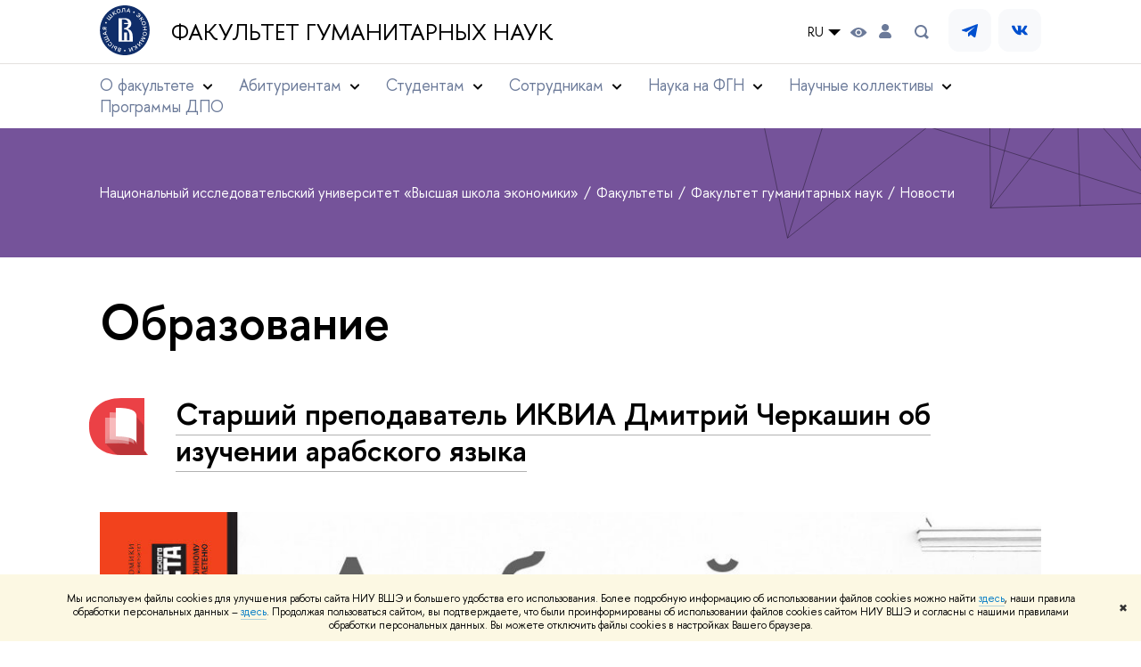

--- FILE ---
content_type: text/html; charset=utf-8
request_url: https://hum.hse.ru/news/edu/page22.html
body_size: 23834
content:
<!DOCTYPE html>
<html lang="ru" itemscope itemtype="http://schema.org/WebPage">
<head>
	
	<title>Образование – Страница 22 – Новости – Факультет гуманитарных наук – Национальный исследовательский университет «Высшая школа экономики»</title>

	
	<meta charset="utf-8">
	<meta http-equiv="X-UA-Compatible" content="IE=Edge" />
	
		<meta name="viewport" content="width=device-width, initial-scale=1"/>
	
	<meta name="twitter:card" content="summary"><meta property="og:title" content="Факультет гуманитарных наук">
	<meta name="mrc__share_title" content="Факультет гуманитарных наук">
	<meta itemprop="name" content="Факультет гуманитарных наук"><meta property="og:description" content="Главная страница факультета гуманитарных наук. Новости, анонсы, контакты, информация о факультете и его подразделения.">
	<meta name="mrc__share_description" content="Главная страница факультета гуманитарных наук. Новости, анонсы, контакты, информация о факультете и его подразделения.">
	<meta itemprop="description" content="Главная страница факультета гуманитарных наук. Новости, анонсы, контакты, информация о факультете и его подразделения.">
	<meta name="twitter:description" content="Главная страница факультета гуманитарных наук. Новости, анонсы, контакты, информация о факультете и его подразделения."><meta property="og:image" content="https://www.hse.ru/images/fb/hse_ru_thumb.jpg">
	<meta itemprop="image" content="https://www.hse.ru/images/fb/hse_ru_thumb.jpg">
	<link rel="image_src" href="https://www.hse.ru/images/fb/hse_ru_thumb.jpg"><meta name="twitter:image" content=""><meta property="og:url" content="https://hum.hse.ru/"><meta name="twitter:url" content="https://hum.hse.ru/"><meta property="og:type" content="website">

	<link rel="apple-touch-icon" sizes="180x180" href="/f/src/global/i/favicon/favicon_ios_180x180.png">
	<link rel="icon" type="image/png" sizes="32x32" href="/f/src/global/i/favicon/favicon_32x32.png">
	<link rel="icon" type="image/png" sizes="16x16" href="/f/src/global/i/favicon/favicon_16x16.png">
	<link rel="mask-icon" href="/f/src/global/i/favicon/favicon.svg" color="#0F2D69">
	<link rel="manifest" href="/f/src/manifest/manifest_ru.json">
	<meta name="msapplication-config" content="/f/src/global/i/favicon/browserconfig.xml">
	<link rel="shortcut icon" type="image/x-icon" href="/favicon.ico">
	
	<link href="https://hum.hse.ru/news/edu/" rel="canonical"><link rel="prev" href="https://hum.hse.ru/news/edu/page21.html"><link rel="next" href="https://hum.hse.ru/news/edu/page23.html">
	
		<meta name="theme-color" content="#75549a"/>
	
	

	<!--[if lt IE 10]><script src="/f/src/global/bower_components/es5-shim/es5-shim.min.js"></script><![endif]-->
	<script src="https://www.hse.ru/f/src/global/js/job.js" async></script>

	
	<link rel="stylesheet" href="/f/src/projects/unshm1/unshm1.css" media="all"/>
	<link rel="stylesheet" href="/f/src/global/css/vision.css" media="all">
	<link rel="stylesheet" href="/f/src/global/css/sitemap.css" media="all">
	<link rel="stylesheet" href="/f/src/global/css/fotorama.css" media="all">
	<link rel="stylesheet" href="/f/src/global/css/magnific-popup.min.css" media="all">
	<link rel="stylesheet" href="/f/src/global/css/owl.carousel2.min.css">

	
	
	
	
		<script src="/f/src/global/js/cache/jquery-1.12.4.min/jquery-ui/jquery.ui.touch-punch.min/hse.utils/errtrack/main/modernizr/popup/switcher/tag/jquery.cookie/sitemap.ajax/vision/fotorama/jquery.magnific-popup.min/ctrlshifte/owl.carousel2.min/emerge/events-switcher/masonry.pkgd.min/imagesloaded.pkgd.min/universal.js"></script>
	

	
	<script type="text/javascript" src="/f/src/global/js/gibs.js"></script>
	
	
	
		
	       		
		
	
		
	       		
		
	
		
	       		
	

		
	
		
	       		
	

		
	
		
	       		
	

		
	

	
	
	
		
	       		
		
	
		
	       		
	

		
	
		
	       		
	
	<link rel="stylesheet" href="/f/src/projects/unshm1/busedu.css" />
	<link rel="stylesheet" href="/f/src/projects/unshm1/promo.css" />
	<link rel="stylesheet" href="/f/src/projects/unshm1/overwrite.css" />
	<link rel="stylesheet" href="/f/src/pinkman/pinkman.css">
	
		<link rel="stylesheet" href="/f/src/pinkman/pinkman_add.css">
	
	
	<script src="/f/src/global/js/stellar.min.js"></script>
	<script src="/f/src/global/js/glide.js"></script>
	<script src="/f/src/global/js/dragscroll.js"></script>
	<script>
		if (!Object.assign) {
			Object.defineProperty(Object, 'assign', {
				enumerable: false,
				configurable: true,
				writable: true,
				value: function(target) {
					'use strict';
					if (target === undefined || target === null) {
						throw new TypeError('Cannot convert first argument to object');
					}

					var to = Object(target);
					for (var i = 1; i < arguments.length; i++) {
						var nextSource = arguments[i];
						if (nextSource === undefined || nextSource === null) {
							continue;
						}
						nextSource = Object(nextSource);

						var keysArray = Object.keys(Object(nextSource));
						for (var nextIndex = 0, len = keysArray.length; nextIndex < len; nextIndex++) {
							var nextKey = keysArray[nextIndex];
							var desc = Object.getOwnPropertyDescriptor(nextSource, nextKey);
							if (desc !== undefined && desc.enumerable) {
								to[nextKey] = nextSource[nextKey];
							}
						}
					}
					return to;
				}
			});
		}
		(function() {
			//polyfill closest IE11
			if (!Element.prototype.closest) {
			Element.prototype.closest = function(css) {
				var node = this;

				while (node) {
					if (node.matches(css)) return node;
					else node = node.parentElement;
				}
				return null;
				};
			}
		})();

		function initGlide(className, opt, replaceAll) {
			const glideOptions = {
			rewind: false,
				gap: 0,
				animationDuration: 700,
				breakpoints: {
					1279: {
						animationDuration: 500
					}
				},
				classes: {
					direction: {
						ltr: 'pk-glide_ltr',
						rtl: 'pk-glide_rtl'
					},
					slider: 'pk-glide_slider',
					carousel: 'pk-glide_carousel',
					swipeable: 'pk-glide_swipeable',
					dragging: 'pk-glide_dragging',
					cloneSlide: 'pk-glide__slide_clone',
					activeNav: 'pk-glide__bullet_active',
					activeSlide: 'pk-glide__slide_active',
					disabledArrow: 'pk-glide__arrow_disabled'
				}
			};
			const options = typeof replaceAll === 'undefined' ? Object.assign(glideOptions, opt || {}) : opt;
			var pkGlide = new Glide('.' + className, options);
			const glideEl = document.querySelector('.' + className);
			const glideSlides = glideEl.querySelectorAll('.pk-glide__slide');


			function slidesClassToggle() {
				const currentSlide = glideEl.querySelector('.pk-glide__slide_active');
				if (currentSlide) {
					let prevEl = currentSlide.previousElementSibling || currentSlide.parentNode.lastElementChild;
					let nextEl = currentSlide.nextElementSibling || currentSlide.parentNode.firstElementChild;
					Array.prototype.slice.call(glideSlides || []).forEach(function(element) {
						element.classList.remove('pk-glide__slide_prev');
						element.classList.remove('pk-glide__slide_next');
					});
					prevEl.classList.add('pk-glide__slide_prev');
					nextEl.classList.add('pk-glide__slide_next');
				}
			}

			function counterToggle() {
				const currentSlide = glideEl.querySelector('.pk-glide__slide_active');
				if (currentSlide) {
					const totalSlidesCounter = glideEl.querySelector('.pk-glide__total-slides');
					const currentSlideCounter = glideEl.querySelector('.pk-glide__current-slide');
					const nodes = Array.prototype.slice.call( currentSlide.parentElement.querySelectorAll('.pk-glide__slide:not(.pk-glide__slide_clone)') );
					const currentSlideIndex = nodes.indexOf(currentSlide) + 1;
					currentSlideCounter.textContent = currentSlideIndex;
					totalSlidesCounter.textContent = currentSlide.parentElement.querySelectorAll('.pk-glide__slide:not(.pk-glide__slide_clone)').length;
				}
			}

			pkGlide.on(['build.after'], function() {
				slidesClassToggle();
				counterToggle();
			});

			pkGlide.on(['run.before'], function() {
				if (glideEl.classList.contains('pk-glide_no-animation')) glideEl.classList.remove('pk-glide_no-animation');
				slidesClassToggle();
			});

			pkGlide.on(['run.after'], function() {
				counterToggle();
			});

			pkGlide.mount();

			glideEl.addEventListener('click', function(){
				pkGlide.update({autoplay: 0});
			});
		}

		$(function(){
			/*
			$.stellar({
				responsive: true,
				horizontalScrolling: false,
				positionProperty: 'transform'
			});
			*/
			var fotoramaPromo = $('.fotorama--promo').data('fotorama');
			$('.js-fotorama__arr--next').on('click',function(){
				fotoramaPromo.show('>');
			});
			$('.js-fotorama__arr--prev').on('click',function(){
				fotoramaPromo.show('<');
			});
			localStorage.setItem("windowScrollTop", 0);
		});

			//foldable
			(function() {
				function init() {
					const foldableBlocks = document.querySelectorAll('.pk-foldable');

					function clickHandler(event) {
						const contentItem = event.target.closest('.pk-foldable__item')
						const content = contentItem.querySelector('.pk-foldable__content');
						const index = Array.from(contentItem.parentNode.children).indexOf(contentItem);
						const contents = event.target.closest('.pk-foldable').querySelectorAll('.pk-foldable__content');
						if(content) {
							Array.prototype.forEach.call((contents || []), function (item, currentIndex) {
								if(index !== currentIndex) item.classList.remove('pk-foldable__content_selected');
							});
							content.classList.toggle('pk-foldable__content_selected');
						}
					}

					Array.prototype.forEach.call((foldableBlocks || []), function (foldable) {
						foldable.addEventListener('click', clickHandler);
					});
				}
				document.addEventListener('DOMContentLoaded', init);
			})();


			//left or right submenu pos
			(function() {
				function init() {
					function calculateMenuPos() {
						const popups = document.querySelectorAll('.pk-submenu-popup');
						Array.prototype.forEach.call((popups || []), function (popup) {
							const leftCornerPos = popup.getBoundingClientRect().left;
							const blockWidth = popup.getBoundingClientRect().width;
							const submenu = popup.querySelector('.pk-submenu_submenu');
							if(submenu) {
								const submenuWidth = submenu.getBoundingClientRect().width || 0;
								const pos = document.body.clientWidth - (leftCornerPos + blockWidth + submenuWidth);
								if (pos < 0) {
									popup.classList.add('pk-submenu-popup_right');
								} else {
									popup.classList.remove('pk-submenu-popup_right');
								}
							}
						});
					}

					let resizeTimeout;
					function resizeThrottler() {
						if ( !resizeTimeout ) {
							resizeTimeout = setTimeout(function() {
								resizeTimeout = null;
								calculateMenuPos();
							}, 66);
						}
					}
					calculateMenuPos();
					window.addEventListener("resize", resizeThrottler, false);
				}
				document.addEventListener('DOMContentLoaded', init);
			})();

			//tabs
			(function() {
				function init() {
					const tabsBlocks = document.querySelectorAll('.pk-tabs');

					function clickHandler(event) {
						const tabItem = event.target.closest('.pk-tabs__item');
						if(tabItem) {
							const index = Array.from(tabItem.parentNode.children).indexOf(tabItem);
							selectContainer(event, tabItem, index);
						}
						if (tabItem && !tabItem.classList.contains('pk-tabs__item_selected')) {
							selectTab(event, tabItem);
						}
					}

					function selectContainer(event, tabItem, index) {
						const contents = tabItem.closest('.pk-tabs').querySelectorAll('.pk-tabs__content');
						Array.prototype.forEach.call((contents || []), function (item, curentIndex) {
								item.classList.remove('pk-tabs__content_selected');
								if (curentIndex == index) item.classList.add('pk-tabs__content_selected');
						});
					}

					function selectTab(event, activeTab) {
						const tabs = event.target.closest('.pk-tabs__list').querySelectorAll('.pk-tabs__item');
						Array.prototype.forEach.call((tabs || []), function (item) {
							item.classList.remove('pk-tabs__item_selected');
						});
						activeTab.classList.add('pk-tabs__item_selected');
					}
					Array.prototype.forEach.call((tabsBlocks || []), function (tabBlock) {
						tabBlock.addEventListener('click', clickHandler);
					});
				}
				document.addEventListener('DOMContentLoaded', init);
			})();
	</script>
	<script>
		$(function(){
			const page = $('.page');
			$('.pk-menu__item').hover(function(){
				const currentEl = $(this);
				const popup = currentEl.find('.pk-submenu-popup');
				const leftOffset = currentEl.offset().left - page.offset().left;
				const rightOfset = page.width() - currentEl.width() - leftOffset;

				if(rightOfset < 360) {
					popup.css('left',  (rightOfset - 360) + 'px');
				} else {
					popup.css('left',  0);
				}
			});
			const menu = document.querySelector('.pk-menu');
			if (menu) {
				menu.addEventListener('click', function(e){
					const itemArr = e.target.closest('.pk-menu__arr');
					const itemLabel = e.target.closest('.pk-menu__link');
					const subitemArr = e.target.closest('.pk-submenu__arr');
					const subitemLabel = e.target.closest('.pk-submenu__link');
					if ( itemArr || (itemLabel && !itemLabel.hasAttribute('href')) ) {
						const item = e.target.closest('.pk-menu__item_with-menu');
						if (item) item.classList.toggle('pk-menu__item_open');
					}
					if ( subitemArr || (subitemLabel && !subitemLabel.hasAttribute('href')) ) {
						const subitem = e.target.closest('.pk-submenu__item_with-menu');
						if (subitem) subitem.classList.toggle('pk-submenu__item_open');
					}
				});
			}
		});
	</script>
	<style>
		
			@media screen and (max-width: 995px) {
				.header-top, .header-board__title, .header-board__top {
					background-color: #75549a
				}
			}
		
		
		
		
	</style>
	

		
	

	
		<style>
			
.pk-section__devider {display: none;}
.content__inner > noindex, .ya-share2, .ya-share2+br, .posts ~br {display: none;}
.layout, .posts--page .post {padding-bottom: 0}
.content__inner {margin-bottom:0}
.pk-contacts .pk-events_simple {background-image: linear-gradient(to bottom, #fff, #fff);}
.pk-contacts .pk-events__item {border: none; padding-top: 0;}
.pk-address__href {
    position: relative;
    border: none;
}

@media (min-width:768px) {
  .pk-address__href::after {
    width: 1em;
    transform: scale(2.5);
    bottom: 0.65em;
    right: -2.2em;
  }
}
.pk-contacts p.u {letter-spacing: 0.1em}
.wdj-social {position: relative; margin-bottom: 1em;}
.wdj-social__icon {
    margin: 0 20px 0 0;
}
.wdj-social__icon::after {
    content: '';
    display: inline-block;
    background-size: contain;
    margin: 0;
    width: 30px;
    height: 30px;
    filter: grayscale(1) contrast(2);
}
.wdj-social__icon:hover::after {
	filter: grayscale(0) contrast(1) hue-rotate(340deg);
}


.pk-events_simple .pk-events__list {
	display: flex;
	flex-wrap: wrap;
	margin: 0 -28px;
}

@media screen and (max-width: 1599px) {
	.pk-events_simple .pk-events__list {
		margin: 0 -22px;
	}
}
@media screen and (max-width: 1279px) {
	.pk-events_simple .pk-events__list {
		margin: 0;
		flex-direction: column;
		flex-wrap: nowrap;
	}
}

.pk-events_simple .pk-events__item {
	width: calc(100% / 3 - 56px);
	margin-left: 28px;
	margin-right: 28px;
	box-sizing: border-box;
}

@media screen and (max-width: 1599px) {
	.pk-events_simple .pk-events__item {
		width: calc(100% / 3 - 44px);
		margin-left: 22px;
		margin-right: 22px;
	}
}
@media screen and (max-width: 1279px) {
	.pk-events_simple .pk-events__item {
		width: 100%;
		margin-left: 0;
		margin-right: 0;
	}
}

.pk-section {
	padding: 0;
}

.pk-section__inner {
	padding: 110px var(--pinkman-padding-desktop, 85px) 80px;
	box-sizing: border-box;
}

@media screen and (max-width: 1279px) {
	.pk-section__inner {
		padding: 80px 50px 60px;
	}
}

@media screen and (max-width: 767px) {
	.pk-section__inner {
		padding: 60px 20px 40px;
	}
}

.pk-section-title.footer, .pk-section__title.footer {
font: 600 3.0rem/1.05 "Proxima Nova", "Helvetica Neue", Arial, sans-serif;
}

.pk-section__title {
    margin: 0 0 1.27em;
}
p.vs-numbers-big__caption {color: #E61E3C;}
:link:hover, :visited:hover, .link:hover {color: #E61E3C;}
		</style>
	
	<script type="text/javascript">
		(function() {
			var s = document.createElement('script'); s.type = 'text/javascript'; s.async = true;
			s.src = '/f/src/_/jquery.orfo.js';
			s.onload = s.onreadystatechange = function() {
				if ($.fn.hseOrfo) {	// old IE...
					$(document).hseOrfo({
						'lang': 'ru'
					});
				}
			};
			var t = document.getElementsByTagName('script')[0]; t.parentNode.insertBefore(s, t);
		})();

		$(function() {
			var sidebar = '.sidebar .sidebar__inner';
			var modules = '.modules .modules__inner';
			var content = '.content .content__inner';
			var custom = '.js-orfo';
			var selector = $($.grep([custom, sidebar, modules, content], function(selector) { return $(selector).length})).get(0);

			if( selector ) {
				var mistake = "&lt;br/&gt; &lt;noindex&gt; &lt;span class=&quot;with-icon with-icon_tick&quot;&gt;&amp;nbsp;&lt;/span&gt; &lt;p class=&quot;last_child with-indent&quot;&gt; Нашли &lt;span class=&quot;wrong&quot;&gt;опечатку&lt;/span&gt;?&lt;br /&gt; Выделите её, нажмите Ctrl+Enter и отправьте нам уведомление. Спасибо за участие! &lt;/p&gt; &lt;/noindex&gt;";
				var code = $('<textarea/>').html(mistake).text() 
				$(selector).append(code);
			}
		});
	</script>

	<!-- counter -->
	
		<script src="/f/gtm/ip"></script><script type='text/javascript'><!--
(function(w,d,s,l,i){w[l]=w[l]||[];w[l].push({'gtm.start':
	new Date().getTime(),event:'gtm.js'});var f=d.getElementsByTagName(s)[0],
	j=d.createElement(s),dl=l!='dataLayer'?'&l='+l:'';j.async=true;j.src=
	'https://www.googletagmanager.com/gtm.js?id='+i+dl;f.parentNode.insertBefore(j,f);
	})(window,document,'script','dataLayer','GTM-P6DCQX');
//-->
</script>
	
	<!-- /counter -->
	


	
</head>
<body data-lang="ru" data-unit="139191145">
	
<script>
$(function() {
	$('.footer').before('<section class="pk-section pk-contacts"><div class="pk-section__inner pk-events_simple"><h2 class="pk-section-title footer pk-section__title footer"><a class="pk-address__href" href="https://yandex.ru/maps/-/CDaYBR~0" target="_blank" rel="nofollow">105066, Москва, Старая Басманная, 21/4</a></h4><div class="pk-events__list"><div class="pk-events__item"><p class="with-indent0 u smallest">По всем вопросам обращайтесь по телефону</p><h4 class="with-indent0"><a href="tel:+74957729590">+7 495 772-95-90 *22161</a></h2></div><div class="pk-events__item"><p class="with-indent0 u smallest">или пишите на почту</p><h4 class="with-indent0"><a href="mailto:fgn@hse.ru">fgn@hse.ru</a></h4></div><div class="pk-events__item"><p class="with-indent0 u smallest">Адрес для корреспонденции:</p><h4 class="with-indent0">101000, Москва, ул.&nbsp;Мясницкая&nbsp;20</h4></div></div></div></div></div></section>')
});
</script>
<style>
/*@import url(https://bm.hse.ru/f/src/pinkman/pinkman.css);*/
.fa-card__header {background: transparent !important;}
.pk-section__programmes_additional .epr-program__form .epr-program__filters:nth-child(2) .epr-program__filter:nth-child(-1n+2) {
  display: none;
}
.pk-section__programmes_additional .epr-program__form .epr-program__filters:nth-child(2) .epr-program__filter {
  width: calc(50% - 32px);
}
</style>




	<!-- LAYOUT -->
	
	<div class="page page_publications">
		
<!--noindex-->
	<div style="display:none;" class="browser_outdate">
		В старых версиях браузеров сайт может отображаться некорректно. Для оптимальной работы с сайтом рекомендуем воспользоваться современным браузером.
	</div>
	
	<div style="display:none;" class="gdpr_bar">
		<div class="gdpr_bar__inner">
			<noindex>
<p>Мы используем файлы cookies для улучшения работы сайта НИУ ВШЭ и большего удобства его использования. Более подробную информацию об использовании файлов cookies можно найти&nbsp;<a href="https://www.hse.ru/cookie.html" rel="nofollow noopener" target="_blank" title="Пройти по ссылке">здесь</a>, наши правила обработки персональных данных &ndash;&nbsp;<a href="https://www.hse.ru/data_protection_regulation" rel="nofollow noopener" target="_blank" title="Пройти по ссылке">здесь</a>. Продолжая пользоваться сайтом, вы подтверждаете, что были проинформированы об использовании файлов cookies сайтом НИУ ВШЭ и согласны с нашими правилами обработки персональных данных. Вы можете отключить файлы cookies в настройках Вашего браузера.</p>
</noindex>
			<span class="gdpr_bar__close">&#x2716;</span>
		</div>
	</div>
	
<!--/noindex-->

		
	
	
		
	
		
	<header class="pk-header pk-header_simple">
		<div class="pk-top pk-header__top-simple pk-header__top-vs">
			<div class="sv-control">
			<div class="sv-control__block">
				<ul class="sv-control__list sv-size">
					<li data-type="size" data-value="normal" class="sv-control__item sv-control__item--s_normal active">A</li>
					<li data-type="size" data-value="medium" class="sv-control__item sv-control__item--s_medium">A</li>
					<li data-type="size" data-value="large" class="sv-control__item sv-control__item--s_large">A</li>
				</ul>
			</div>
			<div class="sv-control__block">
				<ul class="sv-control__list sv-spacing">
					<li data-type="spacing" data-value="normal" class="active sv-control__item sv-control__item--ls_normal">АБB</li>
					<li data-type="spacing" data-value="medium" class="sv-control__item sv-control__item--ls_medium">АБB</li>
					<li data-type="spacing" data-value="large" class="sv-control__item sv-control__item--ls_large">АБB</li>
				</ul>
			</div>
			<div class="sv-control__block">
				<ul class="sv-control__list sv-contrast">
					<li data-type="contrast" data-value="normal" class="sv-control__item sv-control__item---color1 active">А</li>
					<li data-type="contrast" data-value="invert" class="sv-control__item sv-control__item---color2">А</li>
					<li data-type="contrast" data-value="blue" class="sv-control__item sv-control__item---color3">А</li>
					<li data-type="contrast" data-value="beige" class="sv-control__item sv-control__item---color4">А</li>
					<li data-type="contrast" data-value="brown" class="sv-control__item sv-control__item---color5">А</li>
				</ul>
			</div>
			<div class="sv-control__block">
				<ul class="sv-control__list sv-image">
					<li data-type="image" data-value="on" class="sv-control__item sv-control__item--image_on active"></li>
					<li data-type="image" data-value="off" class="sv-control__item sv-control__item--image_off"></li>
				</ul>
			</div>
			<div class="sv-control__block">
				<div class="sv-off js-sv-off">
					Обычная версия сайта
				</div>
			</div>
		</div>
			<div style="background: #fff;" class="header-top header-top--primary ">
				<div class="sv-logo pk-top__svg-logo">
					<a href="https://www.hse.ru" class="link link_no-underline">
						<img class="sv-logo__svg" src="/images/main/main_logo_ru_full.svg" alt="">
					</a>
					<a style="color: #000;" class="sv-logo__text link link_no-underline" href="https://hum.hse.ru/" class="sv-logo__text">
						Факультет гуманитарных наук
					</a>
				</div>
				<div class="header__controls">
					

	<div class="dropdown-lang">
		<div class="dropdown-lang__control">
			
				
					RU
				
			
				
			
			<svg width="24" height="24" viewBox="0 0 24 24" fill="none" xmlns="http://www.w3.org/2000/svg">
				<path fill-rule="evenodd" clip-rule="evenodd" d="M5 9L12 16L19 9H5Z" fill="currentColor"></path>
			</svg>
		</div>
		<ul class="dropdown-lang__list">
			
				<li class="dropdown-lang__item">
					
				</li>
			
				<li class="dropdown-lang__item">
					
						<a class="dropdown-lang__link link_no-underline js-lang-button" href="https://hum.hse.ru/en/news/">
							EN
						</a>
					
				</li>
			
		</ul>
	</div>


					
<div class="control control_vision" title="Версия для слабовидящих" itemprop="copy">
	<a style="color: inherit;" class="control_vision-link link link_no-underline" href="https://hum.hse.ru/?vision=enabledq?vision=enabled">
		<svg width="19" height="11" viewBox="0 0 19 11" fill="none" xmlns="http://www.w3.org/2000/svg">
			<path fill-rule="evenodd" clip-rule="evenodd" d="M18.191 5.05168C18.0175 4.8396 14.1228 0.000244141 9.16779 0.000244141C4.21275 0.000244141 0.318125 4.8396 0.144602 5.05168C-0.0482008 5.28305 -0.0482008 5.61081 0.144602 5.86146C0.318125 6.07354 4.21275 10.9129 9.16779 10.9129C14.1228 10.9129 18.0175 6.05426 18.191 5.86146C18.3645 5.63009 18.3645 5.28305 18.191 5.05168ZM9.16779 9.08127C7.16263 9.08127 5.54309 7.46172 5.54309 5.45657C5.54309 3.45142 7.16263 1.83187 9.16779 1.83187C11.1729 1.83187 12.7925 3.45142 12.7925 5.45657C12.7925 7.46172 11.1729 9.08127 9.16779 9.08127Z" fill="black"/>
			<path d="M9.16915 7.65568C10.383 7.65568 11.3671 6.67162 11.3671 5.45772C11.3671 4.24382 10.383 3.25977 9.16915 3.25977C7.95525 3.25977 6.97119 4.24382 6.97119 5.45772C6.97119 6.67162 7.95525 7.65568 9.16915 7.65568Z" fill="black"/>
		</svg>
		<span style="display: none;">
			Версия для слабовидящих
		</span>
	</a>
</div>

					
	<a href="https://www.hse.ru/lkuser/" class="control control_user" title="Личный кабинет сотрудника ВШЭ">
		<ins>
			<svg class="control_svg" width="14" height="17" viewBox="0 0 14 17" fill="none" xmlns="http://www.w3.org/2000/svg">
				<path d="M13.9439 13.3744C13.4507 10.7027 11.1283 8.75024 8.41546 8.75024H5.59985C2.82535 8.75024 0.482437 10.7643 0.030296 13.4977C-0.195775 14.8747 0.872922 16.1078 2.2499 16.1078H11.7449C13.1424 16.1078 14.2111 14.8336 13.9645 13.4566L13.9439 13.3744Z" fill="black"/>
				<path d="M4.12011 6.5515C5.72315 8.15454 8.31269 8.19564 9.95684 6.6337L9.99794 6.5926C11.416 5.23618 11.5599 3.03713 10.3062 1.51629C8.60041 -0.538899 5.43543 -0.497795 3.79128 1.5985C2.64037 3.07823 2.76369 5.19507 4.09956 6.53094L4.12011 6.5515Z" fill="black"/>
			</svg>
		</ins>
	</a>

					
	<div class="control control_search dpo-nav__search dpo-nav__search_desktop" title="Поиск">
		<ins class="popup_opener">
			<svg class="control_svg"  width="24" height="24" viewBox="0 0 24 24" fill="none" xmlns="http://www.w3.org/2000/svg">
				<path d="M16.84 14.8395C17.5973 13.7021 18.0009 12.366 18 10.9995C18.0021 9.44159 17.4844 7.9275 16.5289 6.697C15.5733 5.4665 14.2347 4.58991 12.7248 4.20605C11.2149 3.82219 9.62007 3.95299 8.1929 4.57774C6.76573 5.20249 5.58776 6.28549 4.84552 7.65524C4.10328 9.02499 3.83919 10.6032 4.09508 12.14C4.35096 13.6767 5.11219 15.0842 6.25823 16.1396C7.40426 17.1949 8.8696 17.8378 10.4222 17.9664C11.9748 18.0949 13.526 17.7019 14.83 16.8495L18 19.9995L20 17.9995L16.84 14.8395ZM6 10.9995C6 10.0106 6.29325 9.04391 6.84266 8.22167C7.39206 7.39942 8.17296 6.75856 9.08659 6.38012C10.0002 6.00168 11.0056 5.90266 11.9755 6.09559C12.9454 6.28852 13.8363 6.76472 14.5355 7.46398C15.2348 8.16325 15.711 9.05416 15.9039 10.0241C16.0969 10.994 15.9978 11.9993 15.6194 12.9129C15.241 13.8266 14.6001 14.6075 13.7779 15.1569C12.9556 15.7063 11.9889 15.9995 11 15.9995C9.67392 15.9995 8.40215 15.4727 7.46447 14.5351C6.52679 13.5974 6 12.3256 6 10.9995Z" fill="#6B7A99"/>
			</svg>
		</ins>
		<div class="popup popup_search not_display">
			<div class="popup__inner">
				<div class="search-form">
				<form action="https://www.hse.ru/search/index.html">
					<div class="search-form__button">
						<button class="button button_grey">Поиск</button>
					</div>
					<div class="search-form__input">
						<input type="text" name="text" placeholder="Поиск по сайту" class="input input100 input_mr"/>
						<input type="hidden" name="searchid" value="2284688"/>
						<input type="hidden" name="simple" value="1"/>
					</div>
				</form>
				</div>
				<div class="popup__block popup__block_indent">
					<a href="https://www.hse.ru/search/search.html?simple=0" class="link link_dark no-visited">Расширенный поиск</a>
					<span class="b-adv-search"></span>
				</div>
			</div>
		</div>
	</div>

					
	
		<div class="vs-header-social pk-top__social">
			
				<a class="vs-header-social__item" href="https://t.me/hum_hse">
					
					
						<svg width="48" height="48" viewBox="0 0 48 48" fill="none" xmlns="http://www.w3.org/2000/svg">
							<path d="M0 19.2C0 12.4794 0 9.11905 1.30792 6.55211C2.4584 4.29417 4.29417 2.4584 6.55211 1.30792C9.11905 0 12.4794 0 19.2 0H28.8C35.5206 0 38.8809 0 41.4479 1.30792C43.7058 2.4584 45.5416 4.29417 46.6921 6.55211C48 9.11905 48 12.4794 48 19.2V28.8C48 35.5206 48 38.8809 46.6921 41.4479C45.5416 43.7058 43.7058 45.5416 41.4479 46.6921C38.8809 48 35.5206 48 28.8 48H19.2C12.4794 48 9.11905 48 6.55211 46.6921C4.29417 45.5416 2.4584 43.7058 1.30792 41.4479C0 38.8809 0 35.5206 0 28.8V19.2Z" fill="#F8F9FB"/>
							<path d="M0 19.2C0 12.4794 0 9.11905 1.30792 6.55211C2.4584 4.29417 4.29417 2.4584 6.55211 1.30792C9.11905 0 12.4794 0 19.2 0H28.8C35.5206 0 38.8809 0 41.4479 1.30792C43.7058 2.4584 45.5416 4.29417 46.6921 6.55211C48 9.11905 48 12.4794 48 19.2V28.8C48 35.5206 48 38.8809 46.6921 41.4479C45.5416 43.7058 43.7058 45.5416 41.4479 46.6921C38.8809 48 35.5206 48 28.8 48H19.2C12.4794 48 9.11905 48 6.55211 46.6921C4.29417 45.5416 2.4584 43.7058 1.30792 41.4479C0 38.8809 0 35.5206 0 28.8V19.2Z" fill="#F8F9FB"/>
							<path d="M20 25.9999L15.4 24.4699C15.2887 24.4337 15.191 24.3648 15.1196 24.2721C15.0483 24.1794 15.0066 24.0672 15.0001 23.9504C14.9936 23.8336 15.0226 23.7176 15.0833 23.6175C15.1439 23.5175 15.2334 23.4381 15.34 23.3899L32.17 17.1099C32.2726 17.071 32.3838 17.06 32.492 17.0781C32.6003 17.0961 32.7018 17.1426 32.7862 17.2128C32.8707 17.283 32.9349 17.3743 32.9725 17.4775C33.01 17.5806 33.0195 17.6919 33 17.7999L30.45 30.9999C30.4024 31.2131 30.3014 31.4106 30.1566 31.5741C30.0118 31.7376 29.8278 31.8617 29.6219 31.9346C29.416 32.0076 29.195 32.0271 28.9795 31.9913C28.7641 31.9554 28.5612 31.8655 28.39 31.7299L25 28.9999L23.2 30.7999C23.1021 30.8998 22.9765 30.9682 22.8393 30.996C22.7022 31.0239 22.5599 31.01 22.4307 30.9562C22.3015 30.9024 22.1915 30.8111 22.1147 30.6941C22.0379 30.5771 21.998 30.4398 22 30.2999V26.9999L30 19.9999L20 25.9999Z" fill="#0050CF"/>
						</svg>
					
					
					
				</a>
			
				<a class="vs-header-social__item" href="https://vk.com/hsehum">
					
					
					
						<svg width="48" height="48" viewBox="0 0 48 48" fill="none" xmlns="http://www.w3.org/2000/svg">
							<path d="M0 19.2C0 12.4794 0 9.11905 1.30792 6.55211C2.4584 4.29417 4.29417 2.4584 6.55211 1.30792C9.11905 0 12.4794 0 19.2 0H28.8C35.5206 0 38.8809 0 41.4479 1.30792C43.7058 2.4584 45.5416 4.29417 46.6921 6.55211C48 9.11905 48 12.4794 48 19.2V28.8C48 35.5206 48 38.8809 46.6921 41.4479C45.5416 43.7058 43.7058 45.5416 41.4479 46.6921C38.8809 48 35.5206 48 28.8 48H19.2C12.4794 48 9.11905 48 6.55211 46.6921C4.29417 45.5416 2.4584 43.7058 1.30792 41.4479C0 38.8809 0 35.5206 0 28.8V19.2Z" fill="#F8F9FB"/>
							<path d="M0 19.2C0 12.4794 0 9.11905 1.30792 6.55211C2.4584 4.29417 4.29417 2.4584 6.55211 1.30792C9.11905 0 12.4794 0 19.2 0H28.8C35.5206 0 38.8809 0 41.4479 1.30792C43.7058 2.4584 45.5416 4.29417 46.6921 6.55211C48 9.11905 48 12.4794 48 19.2V28.8C48 35.5206 48 38.8809 46.6921 41.4479C45.5416 43.7058 43.7058 45.5416 41.4479 46.6921C38.8809 48 35.5206 48 28.8 48H19.2C12.4794 48 9.11905 48 6.55211 46.6921C4.29417 45.5416 2.4584 43.7058 1.30792 41.4479C0 38.8809 0 35.5206 0 28.8V19.2Z" fill="#F8F9FB"/>
							<path fill-rule="evenodd" clip-rule="evenodd" d="M29.7614 23.8982C29.7614 23.8982 32.1021 20.5649 32.3355 19.4697C32.413 19.0787 32.2418 18.8598 31.8388 18.8598H29.8074C29.3422 18.8598 29.1718 19.0626 29.032 19.3606C29.032 19.3606 27.9336 21.7215 26.5985 23.2101C26.1688 23.6907 25.9507 23.836 25.714 23.836C25.5234 23.836 25.4354 23.6745 25.4354 23.2408V19.4382C25.4354 18.9067 25.3732 18.75 24.9387 18.75H21.6837C21.4349 18.75 21.2798 18.8954 21.2798 19.0941C21.2798 19.5948 22.039 19.7079 22.039 21.0657V23.8667C22.039 24.4305 22.0083 24.6494 21.745 24.6494C21.0472 24.6494 19.3882 22.2239 18.4577 19.4697C18.272 18.9067 18.07 18.75 17.5426 18.75H15.5121C15.2173 18.75 15 18.9535 15 19.2508C15 19.7984 15.6357 22.3337 18.1322 25.7285C19.8066 28.0142 22.0092 29.25 23.9928 29.25C25.2028 29.25 25.4976 29.0465 25.4976 28.5303V26.7777C25.4976 26.3391 25.6672 26.1517 25.916 26.1517C26.1946 26.1517 26.6873 26.2422 27.8383 27.3875C29.2033 28.7032 29.2962 29.25 30.04 29.25H32.3193C32.552 29.25 32.7692 29.1402 32.7692 28.7492C32.7692 28.2323 32.1021 27.3099 31.0787 26.2139C30.6603 25.6509 29.9787 25.0403 29.7614 24.7592C29.4512 24.4305 29.5441 24.2423 29.7614 23.8982Z" fill="#0050CF"/>
						</svg>
					
					
				</a>
			
		</div>
	

					<span onclick="void(0)" class="control control_menu control_menu--open js-control_menu_open">
						<ins></ins>
						<span class="control__text">
							Меню
						</span>
					</span>
				</div>
			</div>
			
				<div class="sv-menu js-mobile_popup">
					<!--div style="left: auto; background: #fff;" class="header-top js-mobile_popup__top is-fixed is-mobile">
						<a class="sv-logo" href="https://www.hse.ru">
							<img class="sv-logo__svg" src="/images/main/main_logo_ru_full.svg" alt="">
							<p class="sv-logo__text">
								Факультет гуманитарных наук
							</p>
						</a>
						
	<div class="control control_search dpo-nav__search dpo-nav__search_mobile" title="Поиск">
		<ins class="popup_opener">
			<svg class="control_svg"  width="24" height="24" viewBox="0 0 24 24" fill="none" xmlns="http://www.w3.org/2000/svg">
				<path d="M16.84 14.8395C17.5973 13.7021 18.0009 12.366 18 10.9995C18.0021 9.44159 17.4844 7.9275 16.5289 6.697C15.5733 5.4665 14.2347 4.58991 12.7248 4.20605C11.2149 3.82219 9.62007 3.95299 8.1929 4.57774C6.76573 5.20249 5.58776 6.28549 4.84552 7.65524C4.10328 9.02499 3.83919 10.6032 4.09508 12.14C4.35096 13.6767 5.11219 15.0842 6.25823 16.1396C7.40426 17.1949 8.8696 17.8378 10.4222 17.9664C11.9748 18.0949 13.526 17.7019 14.83 16.8495L18 19.9995L20 17.9995L16.84 14.8395ZM6 10.9995C6 10.0106 6.29325 9.04391 6.84266 8.22167C7.39206 7.39942 8.17296 6.75856 9.08659 6.38012C10.0002 6.00168 11.0056 5.90266 11.9755 6.09559C12.9454 6.28852 13.8363 6.76472 14.5355 7.46398C15.2348 8.16325 15.711 9.05416 15.9039 10.0241C16.0969 10.994 15.9978 11.9993 15.6194 12.9129C15.241 13.8266 14.6001 14.6075 13.7779 15.1569C12.9556 15.7063 11.9889 15.9995 11 15.9995C9.67392 15.9995 8.40215 15.4727 7.46447 14.5351C6.52679 13.5974 6 12.3256 6 10.9995Z" fill="#6B7A99"/>
			</svg>
		</ins>
		<div class="popup popup_search not_display">
			<div class="popup__inner">
				<div class="search-form">
				<form action="https://www.hse.ru/search/index.html">
					<div class="search-form__button">
						<button class="button button_grey">Поиск</button>
					</div>
					<div class="search-form__input">
						<input type="text" name="text" placeholder="Поиск по сайту" class="input input100 input_mr"/>
						<input type="hidden" name="searchid" value="2284688"/>
						<input type="hidden" name="simple" value="1"/>
					</div>
				</form>
				</div>
				<div class="popup__block popup__block_indent">
					<a href="https://www.hse.ru/search/search.html?simple=0" class="link link_dark no-visited">Расширенный поиск</a>
					<span class="b-adv-search"></span>
				</div>
			</div>
		</div>
	</div>

						<span onclick="void(0)" class="control is-mobile control_menu control_menu--close js-control_menu_close"><ins></ins></span>
					</div--><div class="header-board__top js-mobile_popup__top is-fixed is-mobile">
	<div class="header-top header-top--secondary">
		<div style="display: flex" class="left">
			
	

			

	<div class="dropdown-lang">
		<div class="dropdown-lang__control">
			
				
					RU
				
			
				
			
			<svg width="24" height="24" viewBox="0 0 24 24" fill="none" xmlns="http://www.w3.org/2000/svg">
				<path fill-rule="evenodd" clip-rule="evenodd" d="M5 9L12 16L19 9H5Z" fill="currentColor"></path>
			</svg>
		</div>
		<ul class="dropdown-lang__list">
			
				<li class="dropdown-lang__item">
					
				</li>
			
				<li class="dropdown-lang__item">
					
						<a class="dropdown-lang__link link_no-underline js-lang-button" href="https://hum.hse.ru/en/news/">
							EN
						</a>
					
				</li>
			
		</ul>
	</div>


			
        <a href="https://www.hse.ru/lkuser/" class="control control_user" title="Личный кабинет сотрудника ВШЭ">
			<ins>
				<svg class="control_svg" width="17" height="18" viewBox="0 0 17 18" xmlns="http://www.w3.org/2000/svg"><path class="control__path" d="M13.702 13.175c.827.315 1.486.817 1.978 1.506.492.689.738 1.467.738 2.333h-16.419c0-1.417.532-2.5 1.595-3.248.394-.276 1.358-.591 2.894-.945.945-.118 1.457-.374 1.536-.768.039-.157.059-.61.059-1.358 0-.118-.039-.217-.118-.295-.157-.157-.315-.433-.472-.827-.079-.315-.157-.787-.236-1.417-.157.039-.285-.02-.384-.177-.098-.157-.177-.364-.236-.62l-.089-.443c-.157-.866-.098-1.28.177-1.24-.118-.157-.217-.532-.295-1.122-.118-.866-.059-1.634.177-2.303.276-.748.768-1.319 1.476-1.713.709-.394 1.476-.571 2.303-.532.787.039 1.506.276 2.156.709.65.433 1.093 1.024 1.329 1.772.197.551.217 1.319.059 2.303-.079.472-.157.768-.236.886.118-.039.207 0 .266.118.059.118.079.266.059.443l-.059.472c-.02.138-.049.246-.089.325l-.118.413c-.039.276-.108.472-.207.591-.098.118-.226.157-.384.118-.079.866-.217 1.476-.413 1.831 0 .039-.069.138-.207.295-.138.157-.207.256-.207.295v.65c0 .394.039.689.118.886.079.197.354.354.827.472.276.118.679.217 1.211.295.532.079.935.177 1.211.295z" fill="#0F2D69"/></svg>
			</ins>
        </a>

			<span class="control control_white control_search js-search_mobile_control" title="Поиск"><ins><svg class="control_svg" width="19" height="19" viewBox="0 0 19 19" xmlns="http://www.w3.org/2000/svg"><path d="M12.927 7.9c0-1.384-.492-2.568-1.476-3.552s-2.168-1.476-3.552-1.476-2.568.492-3.552 1.476-1.476 2.168-1.476 3.552.492 2.568 1.476 3.552 2.168 1.476 3.552 1.476 2.568-.492 3.552-1.476 1.476-2.168 1.476-3.552zm4.053 11.1l-4.603-4.592c-1.339.928-2.832 1.391-4.477 1.391-1.07 0-2.093-.208-3.069-.623-.976-.415-1.818-.976-2.525-1.683-.707-.707-1.268-1.549-1.683-2.525-.415-.976-.623-1.999-.623-3.069 0-1.07.208-2.093.623-3.069.415-.976.976-1.818 1.683-2.525.707-.707 1.549-1.268 2.525-1.683.976-.415 1.999-.623 3.069-.623 1.07 0 2.093.208 3.069.623.976.415 1.818.976 2.525 1.683.707.707 1.268 1.549 1.683 2.525.415.976.623 1.999.623 3.069 0 1.646-.464 3.138-1.391 4.477l4.603 4.603-2.031 2.02z" fill="#1658DA"/></svg></ins></span>
		</div>
		<div class="right">
			<div class="header__controls">
				
					<span onclick="void(0)" class="control is-mobile control_menu control_menu--close js-control_menu_close"><ins></ins></span>
				
			</div>
		</div>
	</div>
	<div class="js-search_mobile_popup not_display is-mobile">
		<div class="search-form">
			<form action="https://www.hse.ru/search/index.html">
				<div class="search-form__button">
					<button class="button button_grey ">Поиск</button>
				</div>
				<div class="search-form__input">
					<input type="text" name="text" placeholder="Поиск по сайту" class="input fa-search_input input100 input_mr">
					<input type="hidden" name="simple" value="1">
					<input name="searchid" type="hidden" value="2284688">
				</div>
			</form>
		</div>
		<div class="popup__block">
			<a href="https://hum.hse.ru/search/search.html?simple=0&searchid=2284688" class="link_white">Расширенный поиск</a>
		</div>
	</div>
	<div class="header-board__title">
		<a class="link_white link_no-underline" href="https://hum.hse.ru/">Факультет гуманитарных наук</a>
	</div>
</div>
<nav class="dpo-nav js-mobile_popup__inner">
						
		<ul class="pk-menu pk-menu_vs">
			
				
					<li class="pk-menu__item pk-menu__item_with-menu"><span class="pk-menu__link">О факультете</span>
						<i class="pk-menu__arr"></i>
						<div class="pk-submenu-popup">
							<ul class="pk-submenu pk-menu__sub pk-submenu_____">
								
									
										<li class="pk-submenu__item pk-submenu__item_with-menu">
											<span class="pk-submenu__link">О нас</span>
											<i class="pk-submenu__arr"></i>
											<div class="pk-submenu pk-menu__sub pk-submenu_submenu pk-submenu-popup__submenu">
												<ul class="pk-submenu__inner">
													
														<li class="pk-submenu__item ">
															
																<a href="https://hum.hse.ru/about" class="pk-submenu__link">
																	Главное
																</a>
															
														</li>
													
														<li class="pk-submenu__item ">
															
																<a href="https://hum.hse.ru/figures" class="pk-submenu__link">
																	Цифры и факты
																</a>
															
														</li>
													
														<li class="pk-submenu__item ">
															
																<a href="https://hum.hse.ru/10" class="pk-submenu__link">
																	10 лет ФГН
																</a>
															
														</li>
													
												</ul>
											</div>
										</li>
									
								
									
										<li class="pk-submenu__item"><a href="https://hum.hse.ru/administration" class="pk-submenu__link">Руководство ФГН</a></li>
									
								
									
										<li class="pk-submenu__item"><a href="https://hum.hse.ru/persons" class="pk-submenu__link">Сотрудники</a></li>
									
								
									
										<li class="pk-submenu__item pk-submenu__item_with-menu">
											<span class="pk-submenu__link">Образовательные подразделения</span>
											<i class="pk-submenu__arr"></i>
											<div class="pk-submenu pk-menu__sub pk-submenu_submenu pk-submenu-popup__submenu">
												<ul class="pk-submenu__inner">
													
														<li class="pk-submenu__item ">
															
																<a href=" https://hist.hse.ru/" class="pk-submenu__link">
																	Школа исторических наук
																</a>
															
														</li>
													
														<li class="pk-submenu__item ">
															
																<a href="http://ling.hse.ru/" class="pk-submenu__link">
																	Школа лингвистики
																</a>
															
														</li>
													
														<li class="pk-submenu__item ">
															
																<a href="https://philology.hse.ru/" class="pk-submenu__link">
																	Школа филологических наук
																</a>
															
														</li>
													
														<li class="pk-submenu__item ">
															
																<a href="https://phc.hse.ru/" class="pk-submenu__link">
																	Школа философии и культурологии
																</a>
															
														</li>
													
														<li class="pk-submenu__item ">
															
																<a href="https://lang.hse.ru/" class="pk-submenu__link">
																	Школа иностранных языков
																</a>
															
														</li>
													
														<li class="pk-submenu__item ">
															
																<a href="https://iocs.hse.ru/" class="pk-submenu__link">
																	Институт классического Востока и античности
																</a>
															
														</li>
													
														<li class="pk-submenu__item ">
															
																<a href="https://www.hse.ru/rfl/" class="pk-submenu__link">
																	Департамент русского языка как иностранного
																</a>
															
														</li>
													
												</ul>
											</div>
										</li>
									
								
									
										<li class="pk-submenu__item pk-submenu__item_with-menu">
											<span class="pk-submenu__link">Бюро и центры</span>
											<i class="pk-submenu__arr"></i>
											<div class="pk-submenu pk-menu__sub pk-submenu_submenu pk-submenu-popup__submenu">
												<ul class="pk-submenu__inner">
													
														<li class="pk-submenu__item ">
															
																<a href="https://hum.hse.ru/centre/" class="pk-submenu__link">
																	Центр обеспечения образовательной деятельности
																</a>
															
														</li>
													
														<li class="pk-submenu__item ">
															
																<a href="https://hum.hse.ru/ps/" class="pk-submenu__link">
																	Бюро коммуникационных стратегий 
																</a>
															
														</li>
													
														<li class="pk-submenu__item ">
															
																<a href="https://hum.hse.ru/youthpol/" class="pk-submenu__link">
																	Бюро молодежной политики 
																</a>
															
														</li>
													
														<li class="pk-submenu__item ">
															
																<a href="https://hum.hse.ru/support/" class="pk-submenu__link">
																	Бюро научной политики 
																</a>
															
														</li>
													
														<li class="pk-submenu__item ">
															
																<a href="https://hum.hse.ru/808792102/" class="pk-submenu__link">
																	Бюро финансовой политики 
																</a>
															
														</li>
													
														<li class="pk-submenu__item ">
															
																<a href="https://hum.hse.ru/808792145/" class="pk-submenu__link">
																	Организационно аналитическое бюро 
																</a>
															
														</li>
													
														<li class="pk-submenu__item ">
															
																<a href="https://hum.hse.ru/crppp/" class="pk-submenu__link">
																	Центр развития практических и партнёрских проектов
																</a>
															
														</li>
													
														<li class="pk-submenu__item ">
															
																<a href="https://hum.hse.ru/808792108/" class="pk-submenu__link">
																	Бюро дополнительного образования
																</a>
															
														</li>
													
												</ul>
											</div>
										</li>
									
								
									
										<li class="pk-submenu__item pk-submenu__item_with-menu">
											<span class="pk-submenu__link">Комиссии </span>
											<i class="pk-submenu__arr"></i>
											<div class="pk-submenu pk-menu__sub pk-submenu_submenu pk-submenu-popup__submenu">
												<ul class="pk-submenu__inner">
													
														<li class="pk-submenu__item ">
															
																<a href="https://hum.hse.ru/research/sciencom/" class="pk-submenu__link">
																	Научная комиссия 
																</a>
															
														</li>
													
														<li class="pk-submenu__item ">
															
																<a href="https://hum.hse.ru/educom" class="pk-submenu__link">
																	Комиссия по поддержке образовательных инициатив
																</a>
															
														</li>
													
														<li class="pk-submenu__item ">
															
																<a href="https://hum.hse.ru/social" class="pk-submenu__link">
																	Социальные комиссии
																</a>
															
														</li>
													
												</ul>
											</div>
										</li>
									
								
									
										<li class="pk-submenu__item"><a href="https://hum.hse.ru/council/" class="pk-submenu__link">Ученый совет</a></li>
									
								
									
										<li class="pk-submenu__item"><a href="https://hum.hse.ru/alumni" class="pk-submenu__link">Наши выпускники </a></li>
									
								
									
										<li class="pk-submenu__item"><a href="https://lk.hse.ru/user-suggestions" class="pk-submenu__link">Выразительная кнопка </a></li>
									
								
							</ul>
						</div>
					</li>
				
			
				
					<li class="pk-menu__item pk-menu__item_with-menu"><span class="pk-menu__link">Абитуриентам </span>
						<i class="pk-menu__arr"></i>
						<div class="pk-submenu-popup">
							<ul class="pk-submenu pk-menu__sub pk-submenu____">
								
									
										<li class="pk-submenu__item"><a href="https://hum.hse.ru/school" class="pk-submenu__link">Программы для школьников </a></li>
									
								
									
										<li class="pk-submenu__item pk-submenu__item_with-menu">
											<span class="pk-submenu__link">Бакалавриат</span>
											<i class="pk-submenu__arr"></i>
											<div class="pk-submenu pk-menu__sub pk-submenu_submenu pk-submenu-popup__submenu">
												<ul class="pk-submenu__inner">
													
														<li class="pk-submenu__item ">
															
																<a href="https://hum.hse.ru/programmes_ba" class="pk-submenu__link">
																	Программы бакалавриата
																</a>
															
														</li>
													
														<li class="pk-submenu__item ">
															
																<a href="https://ba.hse.ru/result2025" class="pk-submenu__link">
																	Проходные баллы на бюджетные места в 2025 году
																</a>
															
														</li>
													
												</ul>
											</div>
										</li>
									
								
									
										<li class="pk-submenu__item pk-submenu__item_with-menu">
											<span class="pk-submenu__link">Магистратура </span>
											<i class="pk-submenu__arr"></i>
											<div class="pk-submenu pk-menu__sub pk-submenu_submenu pk-submenu-popup__submenu">
												<ul class="pk-submenu__inner">
													
														<li class="pk-submenu__item ">
															
																<a href="https://hum.hse.ru/programmes_ma" class="pk-submenu__link">
																	Программы магистратуры
																</a>
															
														</li>
													
														<li class="pk-submenu__item ">
															
																<a href="https://ma.hse.ru/stat" class="pk-submenu__link">
																	Итоги приемных кампании в магистратуру прошлых лет
																</a>
															
														</li>
													
												</ul>
											</div>
										</li>
									
								
									
										<li class="pk-submenu__item pk-submenu__item_with-menu">
											<span class="pk-submenu__link">Аспирантура </span>
											<i class="pk-submenu__arr"></i>
											<div class="pk-submenu pk-menu__sub pk-submenu_submenu pk-submenu-popup__submenu">
												<ul class="pk-submenu__inner">
													
														<li class="pk-submenu__item ">
															
																<a href="https://aspirantura.hse.ru/history/" class="pk-submenu__link">
																	Аспирантская школа по историческим наукам 
																</a>
															
														</li>
													
														<li class="pk-submenu__item ">
															
																<a href="https://aspirantura.hse.ru/culture/" class="pk-submenu__link">
																	Аспирантская школа по культурологии
																</a>
															
														</li>
													
														<li class="pk-submenu__item ">
															
																<a href="https://phs.hse.ru" class="pk-submenu__link">
																	Аспирантская школа по филологическим наукам 
																</a>
															
														</li>
													
														<li class="pk-submenu__item ">
															
																<a href="https://aspirantura.hse.ru/philosophy/" class="pk-submenu__link">
																	Аспирантская школа по философским наукам 
																</a>
															
														</li>
													
												</ul>
											</div>
										</li>
									
								
							</ul>
						</div>
					</li>
				
			
				
					<li class="pk-menu__item pk-menu__item_with-menu"><span class="pk-menu__link">Студентам </span>
						<i class="pk-menu__arr"></i>
						<div class="pk-submenu-popup">
							<ul class="pk-submenu pk-menu__sub pk-submenu___">
								
									
										<li class="pk-submenu__item"><a href="https://lk.hse.ru" class="pk-submenu__link">Личный кабинет </a></li>
									
								
									
										<li class="pk-submenu__item"><a href="https://www.hse.ru/studyspravka/ras_stud" class="pk-submenu__link">Расписание </a></li>
									
								
									
										<li class="pk-submenu__item"><a href="https://hum.hse.ru/centre/" class="pk-submenu__link">Центр обеспечения образовательной деятельности </a></li>
									
								
									
										<li class="pk-submenu__item"><a href="https://hum.hse.ru/crppp/" class="pk-submenu__link">Центр развития практических и партнерских проектов</a></li>
									
								
									
										<li class="pk-submenu__item"><a href="https://hum.hse.ru/educom/to_assist" class="pk-submenu__link">Учебные ассистенты и консультации </a></li>
									
								
									
										<li class="pk-submenu__item"><a href="https://hum.hse.ru/minor" class="pk-submenu__link">Миноры </a></li>
									
								
									
										<li class="pk-submenu__item"><a href="https://hum.hse.ru/minidegree" class="pk-submenu__link">Минидигри</a></li>
									
								
									
										<li class="pk-submenu__item pk-submenu__item_with-menu">
											<span class="pk-submenu__link">Студенческий совет ФГН и ШИЯ</span>
											<i class="pk-submenu__arr"></i>
											<div class="pk-submenu pk-menu__sub pk-submenu_submenu pk-submenu-popup__submenu">
												<ul class="pk-submenu__inner">
													
														<li class="pk-submenu__item ">
															
																<a href="https://hum.hse.ru/studsovet" class="pk-submenu__link">
																	Студенческий совет ФГН и ШИЯ
																</a>
															
														</li>
													
														<li class="pk-submenu__item ">
															
																<a href="docs" class="pk-submenu__link">
																	Документы
																</a>
															
														</li>
													
														<li class="pk-submenu__item ">
															
																<a href="events" class="pk-submenu__link">
																	Мероприятия Студенческого совета
																</a>
															
														</li>
													
												</ul>
											</div>
										</li>
									
								
									
										<li class="pk-submenu__item"><a href="https://www.hse.ru/dormitory/" class="pk-submenu__link">Общежития </a></li>
									
								
									
										<li class="pk-submenu__item"><a href="https://hum.hse.ru/studyabroad" class="pk-submenu__link">Международный студенческий обмен </a></li>
									
								
									
										<li class="pk-submenu__item pk-submenu__item_with-menu">
											<span class="pk-submenu__link">Студенческие проекты </span>
											<i class="pk-submenu__arr"></i>
											<div class="pk-submenu pk-menu__sub pk-submenu_submenu pk-submenu-popup__submenu">
												<ul class="pk-submenu__inner">
													
														<li class="pk-submenu__item ">
															
																<a href="https://hum.hse.ru/proj" class="pk-submenu__link">
																	О проектах ФГН 
																</a>
															
														</li>
													
														<li class="pk-submenu__item ">
															
																<a href="https://hum.hse.ru/proj/level2" class="pk-submenu__link">
																	Факультетские проекты 
																</a>
															
														</li>
													
														<li class="pk-submenu__item ">
															
																<a href="https://hum.hse.ru/proj/stud" class="pk-submenu__link">
																	Студенческие проекты 
																</a>
															
														</li>
													
														<li class="pk-submenu__item ">
															
																<a href="https://mnogobukv.hse.ru/" class="pk-submenu__link">
																	Многобукв
																</a>
															
														</li>
													
														<li class="pk-submenu__item ">
															
																<a href="https://hum.hse.ru/literature-archive" class="pk-submenu__link">
																	Автограф. ХХ век
																</a>
															
														</li>
													
												</ul>
											</div>
										</li>
									
								
									
										<li class="pk-submenu__item"><a href="https://hum.hse.ru/youthpol/blago" class="pk-submenu__link">Благодарности </a></li>
									
								
							</ul>
						</div>
					</li>
				
			
				
					<li class="pk-menu__item pk-menu__item_with-menu"><span class="pk-menu__link">Сотрудникам </span>
						<i class="pk-menu__arr"></i>
						<div class="pk-submenu-popup">
							<ul class="pk-submenu pk-menu__sub pk-submenu_">
								
									
										<li class="pk-submenu__item"><a href="https://hum.hse.ru/online" class="pk-submenu__link">ФГН онлайн </a></li>
									
								
									
										<li class="pk-submenu__item"><a href="https://handbook.hse.ru/responsibilities/managers" class="pk-submenu__link">Ответственные за персональные страницы сотрудников </a></li>
									
								
									
										<li class="pk-submenu__item"><a href="https://hum.hse.ru/centre/" class="pk-submenu__link">ЦООД</a></li>
									
								
									
										<li class="pk-submenu__item"><a href="https://hum.hse.ru/crppp/" class="pk-submenu__link">Центр развития практических и партнерских проектов</a></li>
									
								
							</ul>
						</div>
					</li>
				
			
				
					<li class="pk-menu__item pk-menu__item_with-menu"><span class="pk-menu__link">Наука на ФГН</span>
						<i class="pk-menu__arr"></i>
						<div class="pk-submenu-popup">
							<ul class="pk-submenu pk-menu__sub pk-submenu___">
								
									
										<li class="pk-submenu__item"><a href="https://hum.hse.ru/research/" class="pk-submenu__link">Главное</a></li>
									
								
									
										<li class="pk-submenu__item"><a href="https://hum.hse.ru/research/sciencom/" class="pk-submenu__link">Научная комиссия </a></li>
									
								
									
										<li class="pk-submenu__item"><a href="https://hum.hse.ru/research/contest/" class="pk-submenu__link">Конкурсы</a></li>
									
								
									
										<li class="pk-submenu__item"><a href="https://hum.hse.ru/research/publications/" class="pk-submenu__link">Публикации </a></li>
									
								
									
										<li class="pk-submenu__item"><a href="https://aspirantura.hse.ru/for_s#pagetop" class="pk-submenu__link">Соискательство </a></li>
									
								
									
										<li class="pk-submenu__item pk-submenu__item_with-menu">
											<span class="pk-submenu__link">Диссертационные советы </span>
											<i class="pk-submenu__arr"></i>
											<div class="pk-submenu pk-menu__sub pk-submenu_submenu pk-submenu-popup__submenu">
												<ul class="pk-submenu__inner">
													
														<li class="pk-submenu__item ">
															
																<a href="https://www.hse.ru/science/disscoun/council_culturology" class="pk-submenu__link">
																	По культурологии 
																</a>
															
														</li>
													
														<li class="pk-submenu__item ">
															
																<a href="https://www.hse.ru/science/disscoun/council_phil_ling" class="pk-submenu__link">
																	По филологии и лингвистике 
																</a>
															
														</li>
													
														<li class="pk-submenu__item ">
															
																<a href="https://www.hse.ru/science/disscoun/council_history" class="pk-submenu__link">
																	По истории 
																</a>
															
														</li>
													
														<li class="pk-submenu__item ">
															
																<a href="https://www.hse.ru/science/disscoun/council_philosophy" class="pk-submenu__link">
																	По философии 
																</a>
															
														</li>
													
														<li class="pk-submenu__item ">
															
																<a href="https://www.hse.ru/science/disscoun/council_orientalism/" class="pk-submenu__link">
																	По востоковедению и африканистике
																</a>
															
														</li>
													
														<li class="pk-submenu__item  pk-submenu__item_heading">
															
																<a href="https://hum.hse.ru/support/disscoun_room" class="pk-submenu__link">
																	Бронирование Зала диссертационных советов
																</a>
															
														</li>
													
												</ul>
											</div>
										</li>
									
								
									
										<li class="pk-submenu__item pk-submenu__item_with-menu">
											<span class="pk-submenu__link">Научные журналы </span>
											<i class="pk-submenu__arr"></i>
											<div class="pk-submenu pk-menu__sub pk-submenu_submenu pk-submenu-popup__submenu">
												<ul class="pk-submenu__inner">
													
														<li class="pk-submenu__item ">
															
																<a href="https://sociologica.hse.ru/" class="pk-submenu__link">
																	Социологическое обозрение
																</a>
															
														</li>
													
														<li class="pk-submenu__item ">
															
																<a href="https://philosophy.hse.ru/" class="pk-submenu__link">
																	Философия
																</a>
															
														</li>
													
														<li class="pk-submenu__item ">
															
																<a href="https://phillet.hse.ru/" class="pk-submenu__link">
																	Философические письма. Русско-европейский диалог
																</a>
															
														</li>
													
														<li class="pk-submenu__item ">
															
																<a href="https://history.hse.ru/" class="pk-submenu__link">
																	HSE History
																</a>
															
														</li>
													
														<li class="pk-submenu__item ">
															
																<a href="https://www.logosjournal.ru/" class="pk-submenu__link" rel="nofollow">
																	Логос
																</a>
															
														</li>
													
														<li class="pk-submenu__item ">
															
																<a href="https://patria.hse.ru/" class="pk-submenu__link">
																	Patria
																</a>
															
														</li>
													
														<li class="pk-submenu__item ">
															
																<a href="https://territory.hse.ru/" class="pk-submenu__link">
																	Территория: журнал исторических исследований
																</a>
															
														</li>
													
												</ul>
											</div>
										</li>
									
								
							</ul>
						</div>
					</li>
				
			
				
					<li class="pk-menu__item pk-menu__item_with-menu"><span class="pk-menu__link">Научные коллективы</span>
						<i class="pk-menu__arr"></i>
						<div class="pk-submenu-popup">
							<ul class="pk-submenu pk-menu__sub pk-submenu________">
								
									
										<li class="pk-submenu__item pk-submenu__item_with-menu">
											<span class="pk-submenu__link">Научные институты</span>
											<i class="pk-submenu__arr"></i>
											<div class="pk-submenu pk-menu__sub pk-submenu_submenu pk-submenu-popup__submenu">
												<ul class="pk-submenu__inner">
													
														<li class="pk-submenu__item ">
															
																<a href="https://www.hse.ru/rrh/" class="pk-submenu__link">
																	Институт региональных исторических исследований
																</a>
															
														</li>
													
														<li class="pk-submenu__item ">
															
																<a href="https://ics.hse.ru/" class="pk-submenu__link">
																	Институт исследований культуры 
																</a>
															
														</li>
													
												</ul>
											</div>
										</li>
									
								
									
										<li class="pk-submenu__item pk-submenu__item_with-menu">
											<span class="pk-submenu__link">Центры </span>
											<i class="pk-submenu__arr"></i>
											<div class="pk-submenu pk-menu__sub pk-submenu_submenu pk-submenu-popup__submenu">
												<ul class="pk-submenu__inner">
													
														<li class="pk-submenu__item ">
															
																<a href="https://www.hse.ru/neuroling/" class="pk-submenu__link">
																	Центр языка и мозга
																</a>
															
														</li>
													
														<li class="pk-submenu__item ">
															
																<a href="https://hist.hse.ru/ica/" class="pk-submenu__link">
																	Международный центр антропологии
																</a>
															
														</li>
													
														<li class="pk-submenu__item ">
															
																<a href="http://hist.hse.ru/source/" class="pk-submenu__link">
																	Центр цифровых социально-исторических исследований
																</a>
															
														</li>
													
														<li class="pk-submenu__item ">
															
																<a href="https://cfs.hse.ru/" class="pk-submenu__link">
																	Центр фундаментальной социологии
																</a>
															
														</li>
													
														<li class="pk-submenu__item ">
															
																<a href="https://iocs.hse.ru/ccoa/" class="pk-submenu__link">
																	Центр античной и восточной археологии 
																</a>
															
														</li>
													
														<li class="pk-submenu__item ">
															
																<a href="https://www.hse.ru/rrh/management/ " class="pk-submenu__link">
																	Центр изучения стратегий и практик регионального управления 
																</a>
															
														</li>
													
														<li class="pk-submenu__item ">
															
																<a href="https://www.hse.ru/rrh/economics/" class="pk-submenu__link">
																	Центр изучения экономической истории
																</a>
															
														</li>
													
														<li class="pk-submenu__item ">
															
																<a href="https://www.hse.ru/rrh/mentality/" class="pk-submenu__link">
																	Центр изучения ментальных моделей и истории памяти
																</a>
															
														</li>
													
														<li class="pk-submenu__item ">
															
																<a href="https://www.hse.ru/rrh/wars/" class="pk-submenu__link">
																	Центр изучения войн и их последствий
																</a>
															
														</li>
													
														<li class="pk-submenu__item ">
															
																<a href="https://iocs.hse.ru/sas/" class="pk-submenu__link">
																	Центр южноаравийских исследований
																</a>
															
														</li>
													
														<li class="pk-submenu__item ">
															
																<a href="https://hum.hse.ru/scel/" class="pk-submenu__link">
																	Центр социокультурных и этноязыковых исследований
																</a>
															
														</li>
													
														<li class="pk-submenu__item ">
															
																<a href="https://hum.hse.ru/1031492937" class="pk-submenu__link">
																	Центр цифровых архивных исследований
																</a>
															
														</li>
													
												</ul>
											</div>
										</li>
									
								
									
										<li class="pk-submenu__item pk-submenu__item_with-menu">
											<span class="pk-submenu__link">Лаборатории</span>
											<i class="pk-submenu__arr"></i>
											<div class="pk-submenu pk-menu__sub pk-submenu_submenu pk-submenu-popup__submenu">
												<ul class="pk-submenu__inner">
													
														<li class="pk-submenu__item ">
															
																<a href="https://philology.hse.ru/lingvosem/" class="pk-submenu__link">
																	Лаборатория лингвосемиотических исследований
																</a>
															
														</li>
													
														<li class="pk-submenu__item ">
															
																<a href="https://hum.hse.ru/lrei/" class="pk-submenu__link">
																	Лаборатория региональных этнологических исследований
																</a>
															
														</li>
													
														<li class="pk-submenu__item ">
															
																<a href="https://ilcl.hse.ru/" class="pk-submenu__link">
																	Международная лаборатория языковой конвергенции
																</a>
															
														</li>
													
														<li class="pk-submenu__item ">
															
																<a href="https://www.hse.ru/org/hse/199930263/" class="pk-submenu__link">
																	Международная лаборатория исследований русско-европейского интеллектуального диалога
																</a>
															
														</li>
													
														<li class="pk-submenu__item ">
															
																<a href="https://llfp.hse.ru/ " class="pk-submenu__link">
																	Международная лаборатория логики, лингвистики и формальной философии
																</a>
															
														</li>
													
												</ul>
											</div>
										</li>
									
								
									
										<li class="pk-submenu__item pk-submenu__item_with-menu">
											<span class="pk-submenu__link">Научно-учебные лаборатории (НУЛ)</span>
											<i class="pk-submenu__arr"></i>
											<div class="pk-submenu pk-menu__sub pk-submenu_submenu pk-submenu-popup__submenu">
												<ul class="pk-submenu__inner">
													
														<li class="pk-submenu__item ">
															
																<a href="https://hum.hse.ru/fml/" class="pk-submenu__link">
																	НУЛ по формальным моделям в лингвистике
																</a>
															
														</li>
													
														<li class="pk-submenu__item ">
															
																<a href="https://hum.hse.ru/transcendental/" class="pk-submenu__link">
																	НУЛ трансцендентальной философии
																</a>
															
														</li>
													
														<li class="pk-submenu__item ">
															
																<a href="https://www.hse.ru/neuroling/vml/" class="pk-submenu__link">
																	НУЛ методов искусственного интеллекта для когнитивных наук
																</a>
															
														</li>
													
														<li class="pk-submenu__item ">
															
																<a href="https://hum.hse.ru/lcl/" class="pk-submenu__link">
																	НУЛ учебных корпусов
																</a>
															
														</li>
													
														<li class="pk-submenu__item ">
															
																<a href="https://hum.hse.ru/folklab/" class="pk-submenu__link">
																	НУЛ теоретической и полевой фольклористики
																</a>
															
														</li>
													
														<li class="pk-submenu__item ">
															
																<a href="https://hum.hse.ru/arctic" class="pk-submenu__link">
																	НУЛ социогуманитарных исследований Севера и Арктики
																</a>
															
														</li>
													
														<li class="pk-submenu__item ">
															
																<a href="https://hum.hse.ru/neareastlab/" class="pk-submenu__link">
																	НУЛ языков и культур Ближнего Востока и Северной Африки
																</a>
															
														</li>
													
														<li class="pk-submenu__item ">
															
																<a href="https://philology.hse.ru/conflictology/" class="pk-submenu__link">
																	НУЛ лингвистической конфликтологии и современных коммуникативных практик
																</a>
															
														</li>
													
												</ul>
											</div>
										</li>
									
								
									
										<li class="pk-submenu__item pk-submenu__item_with-menu">
											<span class="pk-submenu__link">Проектные лаборатории</span>
											<i class="pk-submenu__arr"></i>
											<div class="pk-submenu pk-menu__sub pk-submenu_submenu pk-submenu-popup__submenu">
												<ul class="pk-submenu__inner">
													
														<li class="pk-submenu__item ">
															
																<a href="https://hum.hse.ru/ich/" class="pk-submenu__link">
																	Проектная лаборатория развития интеллектуальных состязаний по гуманитарным наукам
																</a>
															
														</li>
													
												</ul>
											</div>
										</li>
									
								
									
										<li class="pk-submenu__item pk-submenu__item_with-menu">
											<span class="pk-submenu__link">Научно-учебные группы (НУГ)</span>
											<i class="pk-submenu__arr"></i>
											<div class="pk-submenu pk-menu__sub pk-submenu_submenu pk-submenu-popup__submenu">
												<ul class="pk-submenu__inner">
													
														<li class="pk-submenu__item ">
															
																<a href="https://iocs.hse.ru/grammararamaic/" class="pk-submenu__link">
																	НУГ «Грамматика современных арамейских языков»
																</a>
															
														</li>
													
														<li class="pk-submenu__item ">
															
																<a href="https://iocs.hse.ru/semiticepigraphy/" class="pk-submenu__link">
																	НУГ «Семитская эпиграфика в цифровую эпоху»
																</a>
															
														</li>
													
														<li class="pk-submenu__item ">
															
																<a href="https://iocs.hse.ru/ceramiclab/" class="pk-submenu__link">
																	НУГ «Керамическая лаборатория»
																</a>
															
														</li>
													
														<li class="pk-submenu__item ">
															
																<a href="https://hum.hse.ru/old_russian_names" class="pk-submenu__link">
																	НУГ «Русские имена в исторической перспективе»
																</a>
															
														</li>
													
														<li class="pk-submenu__item ">
															
																<a href="https://philology.hse.ru/kompyuternye-metody-stiha-i-prozy/" class="pk-submenu__link">
																	НУГ «Современные компьютерные методы исследования стиха и прозы» 
																</a>
															
														</li>
													
														<li class="pk-submenu__item ">
															
																<a href="https://hist.hse.ru/source/colour/" class="pk-submenu__link">
																	НУГ «История цвета в России в раннее Новое время»
																</a>
															
														</li>
													
														<li class="pk-submenu__item ">
															
																<a href="https://iocs.hse.ru/ot/" class="pk-submenu__link">
																	НУГ «Еврейская Библия (Ветхий Завет): язык, текст, история интерпретации» 
																</a>
															
														</li>
													
														<li class="pk-submenu__item ">
															
																<a href="https://ling.hse.ru/khanty/ " class="pk-submenu__link">
																	НУГ «Хантыйский язык в типологическом освещении»
																</a>
															
														</li>
													
														<li class="pk-submenu__item ">
															
																<a href="https://hum.hse.ru/" class="pk-submenu__link">
																	НУГ «Интеллектуальная культура средневековой Исландии»
																</a>
															
														</li>
													
														<li class="pk-submenu__item ">
															
																<a href="https://ling.hse.ru/sakha" class="pk-submenu__link">
																	НУГ «Полипредикативные конструкции в якутском языке: синтаксис и семантика»
																</a>
															
														</li>
													
														<li class="pk-submenu__item ">
															
																<a href="https://iocs.hse.ru/grammararamaic/" class="pk-submenu__link">
																	НУГ «Язык и культура арамейских сообществ»
																</a>
															
														</li>
													
														<li class="pk-submenu__item ">
															
																<a href="https://iocs.hse.ru/bibletradition/" class="pk-submenu__link">
																	НУГ «Септуагинта на перекрестке культур и традиций: история текста, техника перевода, интерпретации»
																</a>
															
														</li>
													
												</ul>
											</div>
										</li>
									
								
									
										<li class="pk-submenu__item"><a href="https://medieval.hse.ru/" class="pk-submenu__link">Рабочая группа «Средневековый мир и Древняя Русь»</a></li>
									
								
									
										<li class="pk-submenu__item pk-submenu__item_with-menu">
											<span class="pk-submenu__link">Проекты Программы фундаментальных исследований НИУ ВШЭ</span>
											<i class="pk-submenu__arr"></i>
											<div class="pk-submenu pk-menu__sub pk-submenu_submenu pk-submenu-popup__submenu">
												<ul class="pk-submenu__inner">
													
														<li class="pk-submenu__item ">
															
																<a href="https://www.hse.ru/org/projects/1034427621" class="pk-submenu__link">
																	Национальная философия и культура: традиционные духовно-нравственные ценности 
																</a>
															
														</li>
													
														<li class="pk-submenu__item ">
															
																<a href="https://www.hse.ru/org/projects/1038498630" class="pk-submenu__link">
																	Российское государство-цивилизация. История. Институции. Люди 
																</a>
															
														</li>
													
														<li class="pk-submenu__item ">
															
																<a href="https://www.hse.ru/org/projects/1034437387" class="pk-submenu__link">
																	Язык, литература, культура в историческом и социальном измерении 
																</a>
															
														</li>
													
														<li class="pk-submenu__item ">
															
																<a href="https://www.hse.ru/org/projects/1034430430" class="pk-submenu__link">
																	Война и послевоенный мир в Российской империи и СССР 
																</a>
															
														</li>
													
														<li class="pk-submenu__item ">
															
																<a href="https://www.hse.ru/org/projects/1034003203" class="pk-submenu__link">
																	От древности до модерности: эпистемология развития духовных и материальных культур незападных обществ 
																</a>
															
														</li>
													
														<li class="pk-submenu__item ">
															
																<a href="https://www.hse.ru/org/projects/1034456910" class="pk-submenu__link">
																	Языковое и когнитивное многообразие в формальных моделях, компьютерных инструментах и образовательных ресурсах
																</a>
															
														</li>
													
														<li class="pk-submenu__item ">
															
																<a href="https://www.hse.ru/org/projects/1034002168" class="pk-submenu__link">
																	Мозговые основы языка и патологии речи: трансфер фундаментальных исследований в клиническую практику 
																</a>
															
														</li>
													
												</ul>
											</div>
										</li>
									
								
							</ul>
						</div>
					</li>
				
			
				
					<li class="pk-menu__item"><a href="https://addenda.hse.ru/" class="pk-menu__link">Программы ДПО</a></li>
				
			
		</ul>
	

					</nav>
				</div>
			
		</div>
		
			<div style="background-color: #75539a; color: #fff;" class="pk-header__content pk-header__content_inner">
				<div class="pk-breadcrumb pk-breadcrumb_vs">
					<ul style="color: inherit;" class="pk-breadcrumb__list">
		
			
				<li class="pk-breadcrumb__item">
					<a class="pk-breadcrumb__link" href="//www.hse.ru">
						Национальный исследовательский университет «Высшая школа экономики»
					</a>
				</li>
			
		
			
				<li class="pk-breadcrumb__item">
					<a class="pk-breadcrumb__link" href="http://www.hse.ru/education/faculty/">
						Факультеты
					</a>
				</li>
			
		
			
				<li class="pk-breadcrumb__item">
					<a class="pk-breadcrumb__link" href="https://hum.hse.ru/">
						Факультет гуманитарных наук
					</a>
				</li>
			
		
			
				<li class="pk-breadcrumb__item">
					<a class="pk-breadcrumb__link" href="https://hum.hse.ru/news/">
						Новости
					</a>
				</li>
			
		
			
		
	</ul>
				</div>
			</div>
		
		
	

	</header>

	

	


		<div class="layout ">
			
		<div class="grid"></div>
		
	
	<div class="grid grid_3 grid--no_indent">
		

<div class="main">
	<div class="content">
		<div class="content__inner">
			

		<h1 class="post-title">
			
				Образование
			
		</h1>
		

		<div class="posts posts_general">
			
	
		<a class="js-anchor js-anchor--top" id="pagetop"></a>
		<div class="post">
			<div class="post__extra ">
				<div class="post-meta">
					
	<div class="post-meta__filter-ico rubric-white rubric_9">
		
			<svg xmlns="http://www.w3.org/2000/svg" xmlns:xlink="http://www.w3.org/1999/xlink" width="70" height="70" viewBox="0 0 70 70">
					<rect x="0" y="0" width="70" height="70" clip-path="url(#hse-mask)" fill="#0941AF"></rect>
					<image class="svg" xlink:href="/f/src/global/i/mask-rubric-cut.png" src="/f/src/global/i/mask-rubric-cut.png" width="70" height="70" clip-path="url(#hse-mask)"></image>
			</svg>
			<span class="filter-ico filter-ico_mask"><img src="/f/src/global/i/mask-pic.png" width="70" height="70"></span>
		
	</div>

				</div>
			</div>
			<div class="post__content">
				<h2 class="first_child ">
					<a title="Старший преподаватель ИКВИА Дмитрий Черкашин об изучении арабского языка" href="https://hum.hse.ru/news/235713656.html" class="link link_dark2 no-visited">Старший преподаватель ИКВИА Дмитрий Черкашин об изучении арабского языка</a>
				</h2>
			</div>
			<div class="post__text">
				
					
					<style>.fa-islider_box .fotorama__img { max-width: 100% !important;}</style>
				
				
					<div class="picture first_child"><img alt="Старший преподаватель ИКВИА Дмитрий Черкашин об изучении арабского языка" title="Старший преподаватель ИКВИА Дмитрий Черкашин об изучении арабского языка" src="/data/2019/01/24/1200821222/h.jpg" width="100%"></div>
				
				Заметки опубликованы в очередном выпуске информационного бюллетеня ВШЭ &laquo;Окна академического роста&raquo;.
			</div>
			<div class="post__footer">
				
	
		<div class="tag-set">
			
				<a class="rubric rubric_9" href="https://hum.hse.ru/news/edu/"><span class="rubric__inner">Образование</span></a>
			
			
				<a class="tag rubric rubric--tag" href="https://hum.hse.ru/news/tags/erep/" title="репортаж о событии"><span class="rubric__inner">репортаж о событии</span></a>
			
				<a class="tag rubric rubric--tag" href="https://hum.hse.ru/news/keywords/207289115/" title="арабистика"><span class="rubric__inner">арабистика</span></a>
			
				<a class="tag rubric rubric--tag" href="https://hum.hse.ru/news/keywords/66822547/" title="арабский язык"><span class="rubric__inner">арабский язык</span></a>
			
				<a class="tag rubric rubric--tag" href="https://hum.hse.ru/news/keywords/217730959/" title="востоковедение ВШЭ"><span class="rubric__inner">востоковедение ВШЭ</span></a>
			
		</div>
	

				
					<span class="post__date">
						24 января, 2019 г.
					</span>
				
			</div>
		</div>
	
		
		<div class="post">
			<div class="post__extra ">
				<div class="post-meta">
					
	<div class="post-meta__filter-ico rubric-white rubric_9">
		
			<svg xmlns="http://www.w3.org/2000/svg" xmlns:xlink="http://www.w3.org/1999/xlink" width="70" height="70" viewBox="0 0 70 70">
					<rect x="0" y="0" width="70" height="70" clip-path="url(#hse-mask)" fill="#0941AF"></rect>
					<image class="svg" xlink:href="/f/src/global/i/mask-rubric-cut.png" src="/f/src/global/i/mask-rubric-cut.png" width="70" height="70" clip-path="url(#hse-mask)"></image>
			</svg>
			<span class="filter-ico filter-ico_mask"><img src="/f/src/global/i/mask-pic.png" width="70" height="70"></span>
		
	</div>

				</div>
			</div>
			<div class="post__content">
				<h2 class="first_child ">
					<a title="Студенты Школы лингвистики отправились на зарубежные стажировки" href="https://hum.hse.ru/news/233105342.html" class="link link_dark2 no-visited">Студенты Школы лингвистики отправились на зарубежные стажировки</a>
				</h2>
			</div>
			<div class="post__text">
				
					
					<style>.fa-islider_box .fotorama__img { max-width: 100% !important;}</style>
				
				
					<div class="picture first_child"><img alt="Студенты Школы лингвистики отправились на зарубежные стажировки" title="Студенты Школы лингвистики отправились на зарубежные стажировки" src="/data/2019/01/18/1148381153/danyaTromse.jpg" width="100%"></div>
				
				С наступлением весеннего семестра студенты Школы лингвистики отправились в зарубежные университеты&ndash;партнёры для прохождения учебных стажировок.
			</div>
			<div class="post__footer">
				
	
		<div class="tag-set">
			
				<a class="rubric rubric_9" href="https://hum.hse.ru/news/edu/"><span class="rubric__inner">Образование</span></a>
			
			
				<a class="tag rubric rubric--tag" href="https://hum.hse.ru/news/tags/stud/" title="студенты"><span class="rubric__inner">студенты</span></a>
			
				<a class="tag rubric rubric--tag" href="https://hum.hse.ru/news/tags/bprep/" title="бакалавриат"><span class="rubric__inner">бакалавриат</span></a>
			
				<a class="tag rubric rubric--tag" href="https://hum.hse.ru/news/tags/mag/" title="магистратура"><span class="rubric__inner">магистратура</span></a>
			
		</div>
	

				
					<span class="post__date">
						18 января, 2019 г.
					</span>
				
			</div>
		</div>
	
		
		<div class="post">
			<div class="post__extra ">
				<div class="post-meta">
					
	<div class="post-meta__filter-ico rubric-white rubric_9">
		
			<svg xmlns="http://www.w3.org/2000/svg" xmlns:xlink="http://www.w3.org/1999/xlink" width="70" height="70" viewBox="0 0 70 70">
					<rect x="0" y="0" width="70" height="70" clip-path="url(#hse-mask)" fill="#0941AF"></rect>
					<image class="svg" xlink:href="/f/src/global/i/mask-rubric-cut.png" src="/f/src/global/i/mask-rubric-cut.png" width="70" height="70" clip-path="url(#hse-mask)"></image>
			</svg>
			<span class="filter-ico filter-ico_mask"><img src="/f/src/global/i/mask-pic.png" width="70" height="70"></span>
		
	</div>

				</div>
			</div>
			<div class="post__content">
				<h2 class="first_child ">
					<a title="Гуманитарные факультативы ИГИТИ вошли в десятку самых популярных" href="https://hum.hse.ru/news/231731386.html" class="link link_dark2 no-visited">Гуманитарные факультативы ИГИТИ вошли в десятку самых популярных</a>
				</h2>
			</div>
			<div class="post__text">
				
					
					<style>.fa-islider_box .fotorama__img { max-width: 100% !important;}</style>
				
				
					<div class="picture first_child"><img alt="Гуманитарные факультативы ИГИТИ вошли в десятку самых популярных" title="Гуманитарные факультативы ИГИТИ вошли в десятку самых популярных" src="/data/2019/01/14/1146641945/3fans.jpg" width="100%"></div>
				
				20 декабря завершилась кампания по выбору студентами НИУ ВШЭ и внешними слушателями общеуниверситетских факультативов на 1-е полугодие 2019 года. Пять общеуниверситетских гуманитарных факультативов ИГИТИ вошли в десятку наиболее популярных курсов у студентов Вышки и внешних слушателей. Всего Вышка предложила слушателям 51 курс.
			</div>
			<div class="post__footer">
				
	
		<div class="tag-set">
			
				<a class="rubric rubric_9" href="https://hum.hse.ru/news/edu/"><span class="rubric__inner">Образование</span></a>
			
			
				<a class="tag rubric rubric--tag" href="https://hum.hse.ru/news/tags/achievements/" title="достижения"><span class="rubric__inner">достижения</span></a>
			
		</div>
	

				
					<span class="post__date">
						14 января, 2019 г.
					</span>
				
			</div>
		</div>
	
		
		<div class="post">
			<div class="post__extra ">
				<div class="post-meta">
					
	<div class="post-meta__filter-ico rubric-white rubric_9">
		
			<svg xmlns="http://www.w3.org/2000/svg" xmlns:xlink="http://www.w3.org/1999/xlink" width="70" height="70" viewBox="0 0 70 70">
					<rect x="0" y="0" width="70" height="70" clip-path="url(#hse-mask)" fill="#0941AF"></rect>
					<image class="svg" xlink:href="/f/src/global/i/mask-rubric-cut.png" src="/f/src/global/i/mask-rubric-cut.png" width="70" height="70" clip-path="url(#hse-mask)"></image>
			</svg>
			<span class="filter-ico filter-ico_mask"><img src="/f/src/global/i/mask-pic.png" width="70" height="70"></span>
		
	</div>

				</div>
			</div>
			<div class="post__content">
				<h2 class="first_child ">
					<a title="Лекции профессора Владимира Кантора в Нижнем Новгороде" href="https://hum.hse.ru/news/231542504.html" class="link link_dark2 no-visited">Лекции профессора Владимира Кантора в Нижнем Новгороде</a>
				</h2>
			</div>
			<div class="post__text">
				
					
					<style>.fa-islider_box .fotorama__img { max-width: 100% !important;}</style>
				
				
					<div class="picture first_child"><img alt="Лекции профессора Владимира Кантора в Нижнем Новгороде" title="Лекции профессора Владимира Кантора в Нижнем Новгороде" src="/data/2019/01/12/1146888516/49900397_2203587949672566_3146305415403274240_n.jpg" width="100%"></div>
				
				В НИУ ВШЭ-Нижний Новгород с лекциями выступил заведующий Международной лаборатории исследований русско-европейского диалога
			</div>
			<div class="post__footer">
				
	
		<div class="tag-set">
			
				<a class="rubric rubric_9" href="https://hum.hse.ru/news/edu/"><span class="rubric__inner">Образование</span></a>
			
			
				<a class="tag rubric rubric--tag" href="https://hum.hse.ru/news/tags/lecture/" title="лектории"><span class="rubric__inner">лектории</span></a>
			
				<a class="tag rubric rubric--tag" href="https://hum.hse.ru/news/tags/prof/" title="профессора"><span class="rubric__inner">профессора</span></a>
			
				<a class="tag rubric rubric--tag" href="https://hum.hse.ru/news/tags/erep/" title="репортаж о событии"><span class="rubric__inner">репортаж о событии</span></a>
			
				<a class="tag rubric rubric--tag" href="https://hum.hse.ru/news/tags/bprep/" title="бакалавриат"><span class="rubric__inner">бакалавриат</span></a>
			
		</div>
	

				
					<span class="post__date">
						12 января, 2019 г.
					</span>
				
			</div>
		</div>
	
		
		<div class="post">
			<div class="post__extra ">
				<div class="post-meta">
					
	<div class="post-meta__filter-ico rubric-white rubric_9">
		
			<svg xmlns="http://www.w3.org/2000/svg" xmlns:xlink="http://www.w3.org/1999/xlink" width="70" height="70" viewBox="0 0 70 70">
					<rect x="0" y="0" width="70" height="70" clip-path="url(#hse-mask)" fill="#0941AF"></rect>
					<image class="svg" xlink:href="/f/src/global/i/mask-rubric-cut.png" src="/f/src/global/i/mask-rubric-cut.png" width="70" height="70" clip-path="url(#hse-mask)"></image>
			</svg>
			<span class="filter-ico filter-ico_mask"><img src="/f/src/global/i/mask-pic.png" width="70" height="70"></span>
		
	</div>

				</div>
			</div>
			<div class="post__content">
				<h2 class="first_child ">
					<a title="«Традиционные вероучения и шаманизм во Вьетнаме»: публичная лекция преподавателя ИКВИА Юлии Мининой" href="https://hum.hse.ru/news/229737910.html" class="link link_dark2 no-visited">&laquo;Традиционные вероучения и шаманизм во Вьетнаме&raquo;: публичная лекция преподавателя ИКВИА Юлии Мининой</a>
				</h2>
			</div>
			<div class="post__text">
				
					
					<style>.fa-islider_box .fotorama__img { max-width: 100% !important;}</style>
				
				
					<div class="picture first_child"><img alt="«Традиционные вероучения и шаманизм во Вьетнаме»: публичная лекция преподавателя ИКВИА Юлии Мининой" title="«Традиционные вероучения и шаманизм во Вьетнаме»: публичная лекция преподавателя ИКВИА Юлии Мининой" src="/data/2018/12/20/1143349659/dam-da.jpg" width="100%"></div>
				
				14 декабря в Центре восточной литературы РГБ состоялась лекция преподавателя ИКВИА ВШЭ Юлии Мининой, посвященная религиям и духовным практикам Вьетнама.
			</div>
			<div class="post__footer">
				
	
		<div class="tag-set">
			
				<a class="rubric rubric_9" href="https://hum.hse.ru/news/edu/"><span class="rubric__inner">Образование</span></a>
			
			
				<a class="tag rubric rubric--tag" href="https://hum.hse.ru/news/tags/lecture/" title="лектории"><span class="rubric__inner">лектории</span></a>
			
				<a class="tag rubric rubric--tag" href="https://hum.hse.ru/news/tags/erep/" title="репортаж о событии"><span class="rubric__inner">репортаж о событии</span></a>
			
				<a class="tag rubric rubric--tag" href="https://hum.hse.ru/news/tags/pubact/" title="общественная деятельность"><span class="rubric__inner">общественная деятельность</span></a>
			
				<a class="tag rubric rubric--tag" href="https://hum.hse.ru/news/keywords/53449197/" title="Вьетнам"><span class="rubric__inner">Вьетнам</span></a>
			
				<a class="tag rubric rubric--tag" href="https://hum.hse.ru/news/keywords/80155209/" title="духовная культура"><span class="rubric__inner">духовная культура</span></a>
			
				<a class="tag rubric rubric--tag" href="https://hum.hse.ru/news/keywords/225498917/" title="религии Вьетнама"><span class="rubric__inner">религии Вьетнама</span></a>
			
		</div>
	

				
					<span class="post__date">
						18 декабря, 2018 г.
					</span>
				
			</div>
		</div>
	
		
		<div class="post">
			<div class="post__extra ">
				<div class="post-meta">
					
	<div class="post-meta__filter-ico rubric-white rubric_9">
		
			<svg xmlns="http://www.w3.org/2000/svg" xmlns:xlink="http://www.w3.org/1999/xlink" width="70" height="70" viewBox="0 0 70 70">
					<rect x="0" y="0" width="70" height="70" clip-path="url(#hse-mask)" fill="#0941AF"></rect>
					<image class="svg" xlink:href="/f/src/global/i/mask-rubric-cut.png" src="/f/src/global/i/mask-rubric-cut.png" width="70" height="70" clip-path="url(#hse-mask)"></image>
			</svg>
			<span class="filter-ico filter-ico_mask"><img src="/f/src/global/i/mask-pic.png" width="70" height="70"></span>
		
	</div>

				</div>
			</div>
			<div class="post__content">
				<h2 class="first_child ">
					<a title="&quot;О привычке читать размышляя&quot;, - интервью Евгении Абелюк, руководителя Проектной лаборатории по изучению творчества Ю.П.Любимова и режиссерского театра XX-XXI вв." href="https://hum.hse.ru/news/229594654.html" class="link link_dark2 no-visited">"О привычке читать размышляя", - интервью Евгении Абелюк, руководителя Проектной лаборатории по изучению творчества Ю.П.Любимова и режиссерского театра XX-XXI вв.</a>
				</h2>
			</div>
			<div class="post__text">
				
					
					<style>.fa-islider_box .fotorama__img { max-width: 100% !important;}</style>
				
				
				Евгения Абелюк, руководитель Проектной лаборатории по изучению творчества Ю.П.Любимова и режиссерского театра XX-XXI вв., доцент Института образования НИУ ВШЭ, ответила на вопросы корреспондента издания "Вести образования" о том, что мешает сегодняшнему учителю-словеснику заинтересовать ребят чтением, получать от чтения эстетическое и интеллектуальное удовольствие, вообще адекватно воспринимать чужой текст:
			</div>
			<div class="post__footer">
				
	
		<div class="tag-set">
			
				<a class="rubric rubric_9" href="https://hum.hse.ru/news/edu/"><span class="rubric__inner">Образование</span></a>
			
			
				<a class="tag rubric rubric--tag" href="https://hum.hse.ru/news/tags/publicat/" title="публикации"><span class="rubric__inner">публикации</span></a>
			
				<a class="tag rubric rubric--tag" href="https://hum.hse.ru/news/tags/erep/" title="репортаж о событии"><span class="rubric__inner">репортаж о событии</span></a>
			
				<a class="tag rubric rubric--tag" href="https://hum.hse.ru/news/tags/uprev/" title="довузовская подготовка"><span class="rubric__inner">довузовская подготовка</span></a>
			
		</div>
	

				
					<span class="post__date">
						13 декабря, 2018 г.
					</span>
				
			</div>
		</div>
	
		
		<div class="post">
			<div class="post__extra ">
				<div class="post-meta">
					
	<div class="post-meta__filter-ico rubric-white rubric_9">
		
			<svg xmlns="http://www.w3.org/2000/svg" xmlns:xlink="http://www.w3.org/1999/xlink" width="70" height="70" viewBox="0 0 70 70">
					<rect x="0" y="0" width="70" height="70" clip-path="url(#hse-mask)" fill="#0941AF"></rect>
					<image class="svg" xlink:href="/f/src/global/i/mask-rubric-cut.png" src="/f/src/global/i/mask-rubric-cut.png" width="70" height="70" clip-path="url(#hse-mask)"></image>
			</svg>
			<span class="filter-ico filter-ico_mask"><img src="/f/src/global/i/mask-pic.png" width="70" height="70"></span>
		
	</div>

				</div>
			</div>
			<div class="post__content">
				<h2 class="first_child ">
					<a title="Нацпроект &quot;Образование&quot;: пресс-конференция в РИА НОВОСТИ" href="https://hum.hse.ru/news/229594642.html" class="link link_dark2 no-visited">Нацпроект "Образование": пресс-конференция в РИА НОВОСТИ</a>
				</h2>
			</div>
			<div class="post__text">
				
					
					<style>.fa-islider_box .fotorama__img { max-width: 100% !important;}</style>
				
				
				На прошедшей 11 декабря 2018 года пресс-конференции были подведены итоги исследования "Формирование современной образовательной среды и рынок учебной литературы в контексте реализации нацпроекта "Образование" в 2018&ndash;2024 годах". Инициатор исследования Центр общественно-политических проектов. Удача проделанной аналитической работы определялась тем, что исследование носило качественный, а не количественный характер. Экспертные заключения дали 49 ведущих российских экспертов в области образования. На пресс-конференции выступили&nbsp; директор по проектам в сфере государственной политики Центра общественно-политических проектов Николай САПРОНОВ, научный руководитель Института проблем образовательной политики "Эврика" Александр АДАМСКИЙ, заведующий кафедрой психологии личности факультета психологии МГУ им. М.В. Ломоносова Александр АСМОЛОВ, заведующая Центром начального общего образования Института стратегии развития образования РАО Наталья ВИНОГРАДОВА, главный редактор издательского дома "Первое сентября" Артем СОЛОВЕЙЧИК, руководитель лаборатории образовательной и молодежной журналистики НИУ ВШЭ Александр МИЛКУС, руководитель Проектной лаборатории по изучению творчества Ю.П.Любимова и режиссерского театра XX-XXI вв., донт Института образования НИУ ВШЭ Евгения АБЕЛЮК.
			</div>
			<div class="post__footer">
				
	
		<div class="tag-set">
			
				<a class="rubric rubric_9" href="https://hum.hse.ru/news/edu/"><span class="rubric__inner">Образование</span></a>
			
			
				<a class="tag rubric rubric--tag" href="https://hum.hse.ru/news/tags/practice/" title="идеи и опыт"><span class="rubric__inner">идеи и опыт</span></a>
			
				<a class="tag rubric rubric--tag" href="https://hum.hse.ru/news/tags/massmedia/" title="СМИ"><span class="rubric__inner">СМИ</span></a>
			
				<a class="tag rubric rubric--tag" href="https://hum.hse.ru/news/tags/resanl/" title="исследования и аналитика"><span class="rubric__inner">исследования и аналитика</span></a>
			
				<a class="tag rubric rubric--tag" href="https://hum.hse.ru/news/tags/expert/" title="экспертиза"><span class="rubric__inner">экспертиза</span></a>
			
				<a class="tag rubric rubric--tag" href="https://hum.hse.ru/news/tags/erep/" title="репортаж о событии"><span class="rubric__inner">репортаж о событии</span></a>
			
				<a class="tag rubric rubric--tag" href="https://hum.hse.ru/news/tags/pubact/" title="общественная деятельность"><span class="rubric__inner">общественная деятельность</span></a>
			
				<a class="tag rubric rubric--tag" href="https://hum.hse.ru/news/tags/innovat/" title="инновации"><span class="rubric__inner">инновации</span></a>
			
				<a class="tag rubric rubric--tag" href="https://hum.hse.ru/news/tags/uprev/" title="довузовская подготовка"><span class="rubric__inner">довузовская подготовка</span></a>
			
		</div>
	

				
					<span class="post__date">
						11 декабря, 2018 г.
					</span>
				
			</div>
		</div>
	
		
		<div class="post">
			<div class="post__extra ">
				<div class="post-meta">
					
	<div class="post-meta__filter-ico rubric-white rubric_9">
		
			<svg xmlns="http://www.w3.org/2000/svg" xmlns:xlink="http://www.w3.org/1999/xlink" width="70" height="70" viewBox="0 0 70 70">
					<rect x="0" y="0" width="70" height="70" clip-path="url(#hse-mask)" fill="#0941AF"></rect>
					<image class="svg" xlink:href="/f/src/global/i/mask-rubric-cut.png" src="/f/src/global/i/mask-rubric-cut.png" width="70" height="70" clip-path="url(#hse-mask)"></image>
			</svg>
			<span class="filter-ico filter-ico_mask"><img src="/f/src/global/i/mask-pic.png" width="70" height="70"></span>
		
	</div>

				</div>
			</div>
			<div class="post__content">
				<h2 class="first_child ">
					<a title="Экспедиционный вечер Школы лингвистики" href="https://hum.hse.ru/news/228871293.html" class="link link_dark2 no-visited">Экспедиционный вечер Школы лингвистики</a>
				</h2>
			</div>
			<div class="post__text">
				
					
					<style>.fa-islider_box .fotorama__img { max-width: 100% !important;}</style>
				
				
					<div class="picture first_child"><img alt="Экспедиционный вечер Школы лингвистики" title="Экспедиционный вечер Школы лингвистики" src="/data/2018/12/03/1144364036/3Header.jpg" width="100%"></div>
				
				15 ноября 2018 года состоялся ежегодный экспедиционный вечер Школы лингвистики. Студенты и сотрудники рассказали о полевой лингвистической работе, которую осуществляли в этом году.
			</div>
			<div class="post__footer">
				
	
		<div class="tag-set">
			
				<a class="rubric rubric_9" href="https://hum.hse.ru/news/edu/"><span class="rubric__inner">Образование</span></a>
			
			
				<a class="tag rubric rubric--tag" href="https://hum.hse.ru/news/tags/stud/" title="студенты"><span class="rubric__inner">студенты</span></a>
			
				<a class="tag rubric rubric--tag" href="https://hum.hse.ru/news/tags/erep/" title="репортаж о событии"><span class="rubric__inner">репортаж о событии</span></a>
			
				<a class="tag rubric rubric--tag" href="https://hum.hse.ru/news/tags/bprep/" title="бакалавриат"><span class="rubric__inner">бакалавриат</span></a>
			
				<a class="tag rubric rubric--tag" href="https://hum.hse.ru/news/tags/mag/" title="магистратура"><span class="rubric__inner">магистратура</span></a>
			
		</div>
	

				
					<span class="post__date">
						3 декабря, 2018 г.
					</span>
				
			</div>
		</div>
	
		
		<div class="post">
			<div class="post__extra ">
				<div class="post-meta">
					
	<div class="post-meta__filter-ico rubric-white rubric_9">
		
			<svg xmlns="http://www.w3.org/2000/svg" xmlns:xlink="http://www.w3.org/1999/xlink" width="70" height="70" viewBox="0 0 70 70">
					<rect x="0" y="0" width="70" height="70" clip-path="url(#hse-mask)" fill="#0941AF"></rect>
					<image class="svg" xlink:href="/f/src/global/i/mask-rubric-cut.png" src="/f/src/global/i/mask-rubric-cut.png" width="70" height="70" clip-path="url(#hse-mask)"></image>
			</svg>
			<span class="filter-ico filter-ico_mask"><img src="/f/src/global/i/mask-pic.png" width="70" height="70"></span>
		
	</div>

				</div>
			</div>
			<div class="post__content">
				<h2 class="first_child ">
					<a title="Руководитель Школы исторических наук, ординарный профессор НИУ ВШЭ А.Б. Каменский выступил в университетах Осло и Бергена" href="https://hum.hse.ru/news/227533186.html" class="link link_dark2 no-visited">Руководитель Школы исторических наук, ординарный профессор НИУ ВШЭ А.Б. Каменский выступил в университетах Осло и Бергена</a>
				</h2>
			</div>
			<div class="post__text">
				
					
					<style>.fa-islider_box .fotorama__img { max-width: 100% !important;}</style>
				
				
					<div class="picture first_child"><img alt="Руководитель Школы исторических наук, ординарный профессор НИУ ВШЭ А.Б. Каменский выступил в университетах Осло и Бергена" title="Руководитель Школы исторических наук, ординарный профессор НИУ ВШЭ А.Б. Каменский выступил в университетах Осло и Бергена" src="/data/2018/11/06/1142451208/kamenskii.jpg" width="100%"></div>
				
				Руководитель Школы исторических наук, ординарный профессор НИУ ВШЭ А.Б. Каменский выступил в университетах Осло и Бергена (Норвегия) с открытыми лекциями на тему &laquo;Peter the Great: a Stumbling Stone of Russian History&raquo;. Лекции были прочитаны в рамках визита делегации НИУ ВШЭ в эти университеты.
			</div>
			<div class="post__footer">
				
	
		<div class="tag-set">
			
				<a class="rubric rubric_9" href="https://hum.hse.ru/news/edu/"><span class="rubric__inner">Образование</span></a>
			
			
				<a class="tag rubric rubric--tag" href="https://hum.hse.ru/news/tags/prof/" title="профессора"><span class="rubric__inner">профессора</span></a>
			
				<a class="tag rubric rubric--tag" href="https://hum.hse.ru/news/tags/intcoop/" title="международное сотрудничество"><span class="rubric__inner">международное сотрудничество</span></a>
			
		</div>
	

				
					<span class="post__date">
						6 ноября, 2018 г.
					</span>
				
			</div>
		</div>
	
		
		<div class="post">
			<div class="post__extra ">
				<div class="post-meta">
					
	<div class="post-meta__filter-ico rubric-white rubric_9">
		
			<svg xmlns="http://www.w3.org/2000/svg" xmlns:xlink="http://www.w3.org/1999/xlink" width="70" height="70" viewBox="0 0 70 70">
					<rect x="0" y="0" width="70" height="70" clip-path="url(#hse-mask)" fill="#0941AF"></rect>
					<image class="svg" xlink:href="/f/src/global/i/mask-rubric-cut.png" src="/f/src/global/i/mask-rubric-cut.png" width="70" height="70" clip-path="url(#hse-mask)"></image>
			</svg>
			<span class="filter-ico filter-ico_mask"><img src="/f/src/global/i/mask-pic.png" width="70" height="70"></span>
		
	</div>

				</div>
			</div>
			<div class="post__content">
				<h2 class="first_child ">
					<a title="Контр-просвещение: видеозапись семинара" href="https://hum.hse.ru/news/226947447.html" class="link link_dark2 no-visited">Контр-просвещение: видеозапись семинара</a>
				</h2>
			</div>
			<div class="post__text">
				
					
					<style>.fa-islider_box .fotorama__img { max-width: 100% !important;}</style>
				
				
					<div class="picture first_child"><img alt="Контр-просвещение: видеозапись семинара" title="Контр-просвещение: видеозапись семинара" src="/data/2018/10/21/1156170419/4.jpg" width="100%"></div>
				
				В семинаре&nbsp;&laquo;Культуры критики&raquo; состоялась дискуссия &laquo;Контр-просвещение или Антирационализм? Истоки и разновидности критики Просвещения&raquo;. Спикерами были&nbsp;Сергей Матвеев (ИГИТИ, НИУ ВШЭ) и Полина Кузьмичева (Исторический факультет МГУ).&nbsp;Дискуссия шла о традиции Anti-Lumi&egrave;res &mdash; разнообразии идейных течений, противостоявших основным положениям философии Просвещения, связанных с именами Э. Бёрка, Ж. Мишле, Э. Ренана, Ж. де Местра, Ф.Р. Шатобриана, Л. де Бональда &mdash; и отзвуках этой традиции в современном политическом дискурсе европейских правых. В ходе обсуждения было затронуто складывание антидемократической традиции французской и британской мысли после Французской революции 1789 г., выразившейся в критике всеобщего избирательного права и представительных институтов. Участники увидели, как контрреволюционная традиция была связана с подъемом европейского национализма XIX века, а также обсудили, правомерно ли видеть в этой традиции предтечу тоталитарных идеологий XX века. Опубликована видеозапись семинара.
			</div>
			<div class="post__footer">
				
	
		<div class="tag-set">
			
				<a class="rubric rubric_9" href="https://hum.hse.ru/news/edu/"><span class="rubric__inner">Образование</span></a>
			
			
				<a class="tag rubric rubric--tag" href="https://hum.hse.ru/news/tags/practice/" title="идеи и опыт"><span class="rubric__inner">идеи и опыт</span></a>
			
				<a class="tag rubric rubric--tag" href="https://hum.hse.ru/news/tags/stud/" title="студенты"><span class="rubric__inner">студенты</span></a>
			
				<a class="tag rubric rubric--tag" href="https://hum.hse.ru/news/tags/discus/" title="дискуссии"><span class="rubric__inner">дискуссии</span></a>
			
				<a class="tag rubric rubric--tag" href="https://hum.hse.ru/news/tags/view/" title="взгляд ученого"><span class="rubric__inner">взгляд ученого</span></a>
			
				<a class="tag rubric rubric--tag" href="https://hum.hse.ru/news/tags/erep/" title="репортаж о событии"><span class="rubric__inner">репортаж о событии</span></a>
			
		</div>
	

				
					<span class="post__date">
						26 октября, 2018 г.
					</span>
				
			</div>
		</div>
	
	
	
		<div class="pages">
			
				<a class="pages__page" href="https://hum.hse.ru/news/edu/index.html">
					<span>1</span>
				</a>
				
			

			
				
					<a class="pages__page" href="https://hum.hse.ru/news/edu/page12.html">
						12
					</a>
				
			
				
					<a class="pages__page" href="https://hum.hse.ru/news/edu/page13.html">
						13
					</a>
				
			
				
					<a class="pages__page" href="https://hum.hse.ru/news/edu/page14.html">
						14
					</a>
				
			
				
					<a class="pages__page" href="https://hum.hse.ru/news/edu/page15.html">
						15
					</a>
				
			
				
					<a class="pages__page" href="https://hum.hse.ru/news/edu/page16.html">
						16
					</a>
				
			
				
					<a class="pages__page" href="https://hum.hse.ru/news/edu/page17.html">
						17
					</a>
				
			
				
					<a class="pages__page" href="https://hum.hse.ru/news/edu/page18.html">
						18
					</a>
				
			
				
					<a class="pages__page" href="https://hum.hse.ru/news/edu/page19.html">
						19
					</a>
				
			
				
					<a class="pages__page" href="https://hum.hse.ru/news/edu/page20.html">
						20
					</a>
				
			
				
					<a class="pages__page" href="https://hum.hse.ru/news/edu/page21.html">
						21
					</a>
				
			
				
					<span class="pages__page pages__page_active">
						22
					</span>
				
			
				
					<a class="pages__page" href="https://hum.hse.ru/news/edu/page23.html">
						23
					</a>
				
			
				
					<a class="pages__page" href="https://hum.hse.ru/news/edu/page24.html">
						24
					</a>
				
			
				
					<a class="pages__page" href="https://hum.hse.ru/news/edu/page25.html">
						25
					</a>
				
			
				
					<a class="pages__page" href="https://hum.hse.ru/news/edu/page26.html">
						26
					</a>
				
			
				
					<a class="pages__page" href="https://hum.hse.ru/news/edu/page27.html">
						27
					</a>
				
			
				
					<a class="pages__page" href="https://hum.hse.ru/news/edu/page28.html">
						28
					</a>
				
			
				
					<a class="pages__page" href="https://hum.hse.ru/news/edu/page29.html">
						29
					</a>
				
			
				
					<a class="pages__page" href="https://hum.hse.ru/news/edu/page30.html">
						30
					</a>
				
			
				
					<a class="pages__page" href="https://hum.hse.ru/news/edu/page31.html">
						31
					</a>
				
			

			
				
					<span class="pages__sep">...</span>
				
				<a class="pages__page" href="https://hum.hse.ru/news/edu/page45.html">
					45
				</a>
			
		</div>
	


			<svg xmlns:xlink="http://www.w3.org/1999/xlink" width="0" height="0" class="svg-mask">
		<defs>
		<clipPath id="hse-mask">
		<use xlink:href="#hse-mask-path" x="0" y="0"/>
		</clipPath>
		<path
			id="hse-mask-path"
			fill="none"
			stroke="#000"
			stroke-width="1"
			stroke-opacity="0.3"
			d="M0,70 M64.979,3.055l-25.904,0.05 c-21.8,0-36.163,11.798-36.163,31.612c0,19.389,13.387,32.251,35.769,32.251c13.183,0,30.315-0.071,30.315-0.071l-4.029-5.025 L64.979,3.055L64.979,3.055z"
			/>
		</defs>
	</svg>
		</div>

			
			
			

		</div>
	</div>
</div>

	</div>

		</div>
		<div class="footer"><div class="footer__inner row">
			
	

			<div class="footer__border"></div>
			
	<!--footer-->
	<div style="clear:both;"></div>
	<div class="fa-footer">
		<div class="fa-footer__menu fa-column-4">
			<div class="fa-footer__menu_inner fa-column">
			 
			<ul class="navigation fa-column__item">
				<li class="navigation__item navigation__item--parent">
					
						<a class="navigation__link" href="//www.hse.ru/org/hse/info/">О ВЫШКЕ</a>
					
				</li>
				
					
						<li class="navigation__item">
							
								<a class="navigation__link" href="https://figures.hse.ru/">Цифры и факты</a>
							
						</li>
					
				
					
						<li class="navigation__item">
							
								<a class="navigation__link" href="//www.hse.ru/orgstructure/">Руководство и структура</a>
							
						</li>
					
				
					
						<li class="navigation__item">
							
								<a class="navigation__link" href="https://sustainability.hse.ru/">Устойчивое развитие в НИУ ВШЭ</a>
							
						</li>
					
				
					
						<li class="navigation__item">
							
								<a class="navigation__link" href="//www.hse.ru/org/persons/">Преподаватели и сотрудники</a>
							
						</li>
					
				
					
						<li class="navigation__item">
							
								<a class="navigation__link" href="//www.hse.ru/buildinghse">Корпуса и общежития</a>
							
						</li>
					
				
					
						<li class="navigation__item">
							
								<a class="navigation__link" href="https://www.hse.ru/org/hse/aup/procurement/">Закупки</a>
							
						</li>
					
				
					
						<li class="navigation__item">
							
								<a class="navigation__link" href="//www.hse.ru/appeal/">Обращения граждан в НИУ ВШЭ</a>
							
						</li>
					
				
					
						<li class="navigation__item">
							
								<a class="navigation__link" href="//endowment.hse.ru/">Фонд целевого капитала</a>
							
						</li>
					
				
					
						<li class="navigation__item">
							
								<a class="navigation__link" href="https://www.hse.ru/anticorruption">Противодействие коррупции</a>
							
						</li>
					
				
					
						<li class="navigation__item">
							
								<a class="navigation__link" href="https://www.hse.ru/anticorruption/information">Сведения о доходах, расходах, об имуществе и обязательствах имущественного характера</a>
							
						</li>
					
				
					
						<li class="navigation__item">
							
								<a class="navigation__link" href="//www.hse.ru/sveden/">Сведения об образовательной организации</a>
							
						</li>
					
				
					
						<li class="navigation__item">
							
								<a class="navigation__link" href="https://inclusive.hse.ru/">Людям с ограниченными возможностями здоровья</a>
							
						</li>
					
				
					
						<li class="navigation__item">
							
								<a class="navigation__link" href="https://pay.hse.ru/">Единая платежная страница</a>
							
						</li>
					
				
					
						<li class="navigation__item">
							
								<a class="navigation__link" href="https://www.hse.ru/career">Работа в Вышке</a>
							
						</li>
					
				
			</ul>
			 
			<ul class="navigation fa-column__item">
				<li class="navigation__item navigation__item--parent">
					
						<a class="navigation__link" href="//www.hse.ru/education/">ОБРАЗОВАНИЕ</a>
					
				</li>
				
					
						<li class="navigation__item">
							
								<a class="navigation__link" href="//school.hse.ru">Лицей</a>
							
						</li>
					
				
					
						<li class="navigation__item">
							
								<a class="navigation__link" href="https://fdp.hse.ru/">Довузовская подготовка</a>
							
						</li>
					
				
					
						<li class="navigation__item">
							
								<a class="navigation__link" href="//olymp.hse.ru/">Олимпиады</a>
							
						</li>
					
				
					
						<li class="navigation__item">
							
								<a class="navigation__link" href="//ba.hse.ru/">Прием в бакалавриат</a>
							
						</li>
					
				
					
						<li class="navigation__item">
							
								<a class="navigation__link" href="https://www.hse.ru/plus">Вышка+</a>
							
						</li>
					
				
					
						<li class="navigation__item">
							
								<a class="navigation__link" href="//ma.hse.ru/">Прием в магистратуру</a>
							
						</li>
					
				
					
						<li class="navigation__item">
							
								<a class="navigation__link" href="//aspirantura.hse.ru/">Аспирантура</a>
							
						</li>
					
				
					
						<li class="navigation__item">
							
								<a class="navigation__link" href="//busedu.hse.ru/">Дополнительное образование</a>
							
						</li>
					
				
					
						<li class="navigation__item">
							
								<a class="navigation__link" href="https://career.hse.ru/">Центр развития карьеры</a>
							
						</li>
					
				
					
						<li class="navigation__item">
							
								<a class="navigation__link" href="http://inc.hse.ru/">Бизнес-инкубатор ВШЭ</a>
							
						</li>
					
				
					
						<li class="navigation__item">
							
								<a class="navigation__link" href="https://dd.hse.ru/">Образовательные партнерства</a>
							
						</li>
					
				
					
						<li class="navigation__item">
							
								<a class="navigation__link" href="https://www.hse.ru/feedback">Обратная связь и взаимодействие с получателями услуг</a>
							
						</li>
					
				
			</ul>
			 
			<ul class="navigation fa-column__item">
				<li class="navigation__item navigation__item--parent">
					
						<a class="navigation__link" href="//www.hse.ru/science/">НАУКА</a>
					
				</li>
				
					
						<li class="navigation__item">
							
								<a class="navigation__link" href="//www.hse.ru/science/centers">Научные подразделения</a>
							
						</li>
					
				
					
						<li class="navigation__item">
							
								<a class="navigation__link" href="https://www.hse.ru/org/projects/">Исследовательские проекты</a>
							
						</li>
					
				
					
						<li class="navigation__item">
							
								<a class="navigation__link" href="//www.hse.ru/monitoring/">Мониторинги</a>
							
						</li>
					
				
					
						<li class="navigation__item">
							
								<a class="navigation__link" href="//www.hse.ru/science/disscoun/">Диссертационные советы</a>
							
						</li>
					
				
					
						<li class="navigation__item">
							
								<a class="navigation__link" href="https://aspirantura.hse.ru/defence/announcements/">Защиты диссертаций</a>
							
						</li>
					
				
					
						<li class="navigation__item">
							
								<a class="navigation__link" href="//academics.hse.ru/">Академическое развитие</a>
							
						</li>
					
				
					
						<li class="navigation__item">
							
								<a class="navigation__link" href="//www.hse.ru/science/hsegrants">Конкурсы и гранты</a>
							
						</li>
					
				
					
						<li class="navigation__item">
							
								<a class="navigation__link" href="https://sezam.hse.ru/">Внешние научно-информационные ресурсы</a>
							
						</li>
					
				
			</ul>
			 
			<ul class="navigation fa-column__item">
				<li class="navigation__item navigation__item--parent">
					
						<a class="navigation__link" href="//publications.hse.ru">РЕСУРСЫ</a>
					
				</li>
				
					
						<li class="navigation__item">
							
								<a class="navigation__link" href="https://library.hse.ru/">Библиотека</a>
							
						</li>
					
				
					
						<li class="navigation__item">
							
								<a class="navigation__link" href="//id.hse.ru">Издательский дом ВШЭ</a>
							
						</li>
					
				
					
						<li class="navigation__item">
							
								<a class="navigation__link" href="//bookshop.hse.ru/">Книжный магазин «БукВышка»</a>
							
						</li>
					
				
					
						<li class="navigation__item">
							
								<a class="navigation__link" href="https://print.hse.ru/">Типография</a>
							
						</li>
					
				
					
						<li class="navigation__item">
							
								<a class="navigation__link" href="https://mc.hse.ru/">Медиацентр</a>
							
						</li>
					
				
					
						<li class="navigation__item">
							
								<a class="navigation__link" href="//www.hse.ru/science/journals">Журналы ВШЭ</a>
							
						</li>
					
				
					
						<li class="navigation__item">
							
								<a class="navigation__link" href="//publications.hse.ru">Публикации</a>
							
						</li>
					
				
			</ul>
			
			</div>
		</div>
		
		<!--noindex-->
		<div class="with-indent3 fa-column fa-footer__menu fa-column-4">
			<ul class="ul">
				
						<li class="fa-column__item">
							<a class="link" href="http://www.minobrnauki.gov.ru/" rel="nofollow">http://www.minobrnauki.gov.ru/</a>
							<div>Министерство науки и высшего образования РФ</div>
						</li>
				
						<li class="fa-column__item">
							<a class="link" href="https://edu.gov.ru/" rel="nofollow">https://edu.gov.ru/</a>
							<div>Министерство просвещения РФ</div>
						</li>
				
						<li class="fa-column__item">
							<a class="link" href="http://www.edu.ru" rel="nofollow">http://www.edu.ru</a>
							<div>Федеральный портал «Российское образование»</div>
						</li>
				
						<li class="fa-column__item">
							<a class="link" href="https://elearning.hse.ru/mooc" rel="nofollow">https://elearning.hse.ru/mooc</a>
							<div>Массовые открытые онлайн-курсы</div>
						</li>
				
			</ul>
		</div>
		<!--/noindex-->
		
		<div class="with-indent3 fa-column fa-footer__menu fa-column-4">
			<ul class="ul">
				<li class="fa-column__item fa-column__item--3 small">
					<span class="fa-grey">&copy; НИУ ВШЭ 1993&ndash;2026</span>&nbsp;
					
						
							<a class="link" href="https://www.hse.ru/contacts.html">Адреса и контакты</a> 
						
							<a class="link" href="https://www.hse.ru/copyright">Условия использования материалов</a> 
						
							<a class="link" href="https://www.hse.ru/data_protection_regulation">Политика конфиденциальности</a> 
						
							<a class="link" href="https://www.hse.ru/sitemap.html">Карта сайта</a> 
						
					
					<div>
					
						Шрифты HSE Sans и HSE Slab разработаны в <a class="main-footer__link" href="https://design.hse.ru/">Школе дизайна НИУ ВШЭ</a>
					
					</div>
				</li>
				<!--noindex-->
				<li class="fa-column__item fa-column__item--editor">
					<a rel="nofollow" class="link_dashed link link_editor link_btm_editor" href="https://www.hse.ru/adm/edit/edit.html?goto=%2AaHR0cDovL2h1bS5oc2UucnUvbmV3cy9lZHUvcGFnZTIyLmh0bWw%2FX3I9NTMyODMxNzY4NzYxMjkx%5ELjgyMjEy%5E&id=139191145&cid=22700&addon_name=default&newportal=1">Редактору</a>
				</li>
				<!--/noindex-->
			</ul>
		</div>
	</div><!--footer-->

		</div></div>
	</div>

	<!--/LAYOUT-->
	<div class="popups"></div>
	


</body>
</html>

--- FILE ---
content_type: application/javascript; charset=utf-8
request_url: https://hum.hse.ru/f/gtm/ip
body_size: 24
content:
window.realIP='18.225.35.28';window.dataLayer=window.dataLayer||[];window.dataLayer.push({event:'ipEvent',ipAddress:window.realIP});